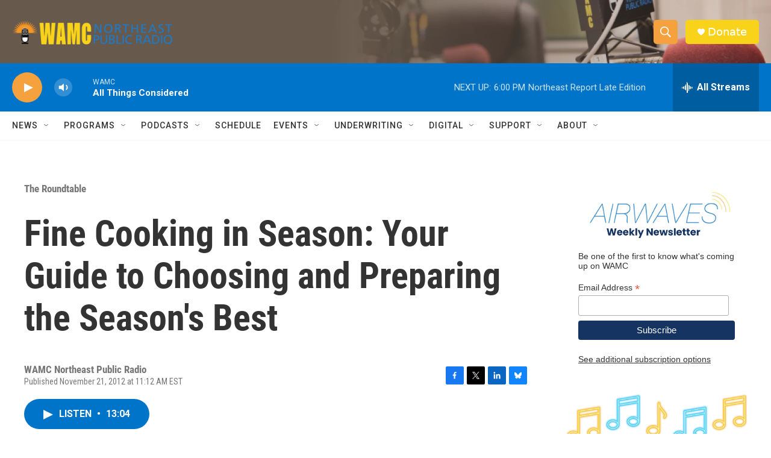

--- FILE ---
content_type: text/html;charset=UTF-8
request_url: https://www.wamc.org/the-roundtable/2012-11-21/fine-cooking-in-season-your-guide-to-choosing-and-preparing-the-seasons-best
body_size: 31833
content:
<!DOCTYPE html>
<html class="ArtP aside" lang="en">
    <head>
    <meta charset="UTF-8">

    

    <style data-cssvarsponyfill="true">
        :root { --siteBgColorInverse: #121212; --primaryTextColorInverse: #ffffff; --secondaryTextColorInverse: #cccccc; --tertiaryTextColorInverse: #cccccc; --headerBgColorInverse: #000000; --headerBorderColorInverse: #858585; --headerTextColorInverse: #ffffff; --secC1_Inverse: #a2a2a2; --secC4_Inverse: #282828; --headerNavBarBgColorInverse: #121212; --headerMenuBgColorInverse: #ffffff; --headerMenuTextColorInverse: #6b2b85; --headerMenuTextColorHoverInverse: #6b2b85; --liveBlogTextColorInverse: #ffffff; --applyButtonColorInverse: #4485D5; --applyButtonTextColorInverse: #4485D5; --siteBgColor: #ffffff; --primaryTextColor: #333333; --secondaryTextColor: #666666; --secC1: #767676; --secC4: #f5f5f5; --secC5: #ffffff; --siteBgColor: #ffffff; --siteInverseBgColor: #000000; --linkColor: #1a7fc3; --linkHoverColor: #125c8e; --headerBgColor: #ffffff; --headerBgColorInverse: #000000; --headerBorderColor: #e6e6e6; --headerBorderColorInverse: #858585; --tertiaryTextColor: #1c1c1c; --headerTextColor: #ffffff; --buttonTextColor: #ffffff; --headerNavBarBgColor: #ffffff; --headerNavBarTextColor: #333333; --headerMenuBgColor: #ffffff; --headerMenuTextColor: #333333; --headerMenuTextColorHover: #f5a13d; --liveBlogTextColor: #282829; --applyButtonColor: #194173; --applyButtonTextColor: #2c4273; --primaryColor1: #0074c8; --primaryColor2: #f5a13d; --breakingColor: #ff6f00; --secC2: #cccccc; --secC3: #e6e6e6; --secC5: #ffffff; --linkColor: #1a7fc3; --linkHoverColor: #125c8e; --donateBGColor: #f9d319; --headerIconColor: #ffffff; --hatButtonBgColor: #ffffff; --hatButtonBgHoverColor: #411c58; --hatButtonBorderColor: #411c58; --hatButtonBorderHoverColor: #ffffff; --hatButtoniconColor: #d62021; --hatButtonTextColor: #411c58; --hatButtonTextHoverColor: #ffffff; --footerTextColor: #ffffff; --footerTextBgColor: #ffffff; --footerPartnersBgColor: #000000; --listBorderColor: #030202; --gridBorderColor: #e6e6e6; --tagButtonBorderColor: #1a7fc3; --tagButtonTextColor: #1a7fc3; --breakingTextColor: #ffffff; --sectionTextColor: #ffffff; --contentWidth: 1240px; --primaryHeadlineFont: sans-serif; --secHlFont: sans-serif; --bodyFont: sans-serif; --colorWhite: #ffffff; --colorBlack: #000000;} .fonts-loaded { --primaryHeadlineFont: "Roboto Condensed"; --secHlFont: "Roboto Condensed"; --bodyFont: "Roboto"; --liveBlogBodyFont: "Roboto";}
    </style>

    

    <meta property="og:title" content="Fine Cooking in Season: Your Guide to Choosing and Preparing the Season&#x27;s Best">

    <meta property="og:url" content="https://www.wamc.org/the-roundtable/2012-11-21/fine-cooking-in-season-your-guide-to-choosing-and-preparing-the-seasons-best">

    <meta property="og:description" content="From Fine Cooking Magazine comes the cookbook, Fine Cooking in Season: Your Guide to Choosing and Preparing the Season&#x27;s Best . We learn about the book…">

    <meta property="og:site_name" content="WAMC">



    <meta property="og:type" content="article">

    <meta property="article:published_time" content="2012-11-21T16:12:00">

    <meta property="article:modified_time" content="2018-11-12T18:32:28">

    <meta property="article:section" content="The Roundtable">

    <meta property="article:tag" content="Food">

    <meta property="article:tag" content="cooking">

    <meta property="article:tag" content="local food">

    <meta property="article:tag" content="cookbook">

    <meta property="fb:app_id" content="650821457076053">


    
    <meta name="twitter:card" content="summary_large_image"/>
    
    
    
    
    <meta name="twitter:description" content="From Fine Cooking Magazine comes the cookbook, Fine Cooking in Season: Your Guide to Choosing and Preparing the Season&#x27;s Best . We learn about the book…"/>
    
    
    
    
    <meta name="twitter:site" content="@wamcradio"/>
    
    
    
    <meta name="twitter:title" content="Fine Cooking in Season: Your Guide to Choosing and Preparing the Season&#x27;s Best"/>
    


    <link data-cssvarsponyfill="true" class="Webpack-css" rel="stylesheet" href="https://npr.brightspotcdn.com/resource/00000177-1bc0-debb-a57f-dfcf4a950000/styleguide/All.min.0db89f2a608a6b13cec2d9fc84f71c45.gz.css">

    

    <style>.FooterNavigation-items-item {
    display: inline-block
}</style>
<style>[class*='-articleBody'] > ul,
[class*='-articleBody'] > ul ul {
    list-style-type: disc;
}</style>


    <meta name="viewport" content="width=device-width, initial-scale=1, viewport-fit=cover"><title>Fine Cooking in Season: Your Guide to Choosing and Preparing the Season&#x27;s Best | WAMC</title><meta name="description" content="From Fine Cooking Magazine comes the cookbook, Fine Cooking in Season: Your Guide to Choosing and Preparing the Season&#x27;s Best . We learn about the book…"><link rel="canonical" href="https://www.wamc.org/the-roundtable/2012-11-21/fine-cooking-in-season-your-guide-to-choosing-and-preparing-the-seasons-best"><meta name="brightspot.contentId" content="0000017a-4fb0-d3d8-a17e-6fb26f480001"><link rel="apple-touch-icon"sizes="180x180"href="/apple-touch-icon.png"><link rel="icon"type="image/png"href="/favicon-32x32.png"><link rel="icon"type="image/png"href="/favicon-16x16.png">
    
    
    <meta name="brightspot-dataLayer" content="{
  &quot;author&quot; : &quot;&quot;,
  &quot;bspStoryId&quot; : &quot;0000017a-4fb0-d3d8-a17e-6fb26f480001&quot;,
  &quot;category&quot; : &quot;The Roundtable&quot;,
  &quot;inlineAudio&quot; : 1,
  &quot;keywords&quot; : &quot;Food,cooking,local food,cookbook&quot;,
  &quot;nprCmsSite&quot; : true,
  &quot;nprStoryId&quot; : &quot;165916350&quot;,
  &quot;pageType&quot; : &quot;news-story&quot;,
  &quot;program&quot; : &quot;The Roundtable, The Roundtable&quot;,
  &quot;publishedDate&quot; : &quot;2012-11-21T11:12:00Z&quot;,
  &quot;siteName&quot; : &quot;WAMC&quot;,
  &quot;station&quot; : &quot;WAMC Northeast Public Radio&quot;,
  &quot;stationOrgId&quot; : &quot;1177&quot;,
  &quot;storyOrgId&quot; : &quot;0&quot;,
  &quot;storyTheme&quot; : &quot;news-story&quot;,
  &quot;storyTitle&quot; : &quot;Fine Cooking in Season: Your Guide to Choosing and Preparing the Season&#x27;s Best&quot;,
  &quot;timezone&quot; : &quot;America/New_York&quot;,
  &quot;wordCount&quot; : 0,
  &quot;series&quot; : &quot;&quot;
}">
    <script id="brightspot-dataLayer">
        (function () {
            var dataValue = document.head.querySelector('meta[name="brightspot-dataLayer"]').content;
            if (dataValue) {
                window.brightspotDataLayer = JSON.parse(dataValue);
            }
        })();
    </script>

    <link rel="amphtml" href="https://www.wamc.org/the-roundtable/2012-11-21/fine-cooking-in-season-your-guide-to-choosing-and-preparing-the-seasons-best?_amp=true">

    

    
    <script src="https://npr.brightspotcdn.com/resource/00000177-1bc0-debb-a57f-dfcf4a950000/styleguide/All.min.fd8f7fccc526453c829dde80fc7c2ef5.gz.js" async></script>
    

    <script type="application/ld+json">{"@context":"http://schema.org","@type":"NewsArticle","dateModified":"2018-11-12T13:32:28Z","datePublished":"2012-11-21T11:12:00Z","headline":"Fine Cooking in Season: Your Guide to Choosing and Preparing the Season's Best","mainEntityOfPage":{"@type":"NewsArticle","@id":"https://www.wamc.org/the-roundtable/2012-11-21/fine-cooking-in-season-your-guide-to-choosing-and-preparing-the-seasons-best"},"publisher":{"@type":"Organization","name":"WAMC","logo":{"@context":"http://schema.org","@type":"ImageObject","height":"60","url":"https://npr.brightspotcdn.com/dims4/default/0997c5e/2147483647/resize/x60/quality/90/?url=http%3A%2F%2Fnpr-brightspot.s3.amazonaws.com%2F7f%2F40%2F7edffa0d412a81d63305c15f0a20%2Fwamc.png","width":"333"}}}</script><script type="application/ld+json">{"@context":"http://schema.org","@type":"BreadcrumbList","itemListElement":[{"@context":"http://schema.org","@type":"ListItem","item":"https://www.wamc.org/the-roundtable","name":"The Roundtable","position":"1"}]}</script><meta name="gtm-dataLayer" content="{
  &quot;gtmAuthor&quot; : &quot;&quot;,
  &quot;gtmBspStoryId&quot; : &quot;0000017a-4fb0-d3d8-a17e-6fb26f480001&quot;,
  &quot;gtmCategory&quot; : &quot;The Roundtable&quot;,
  &quot;gtmInlineAudio&quot; : 1,
  &quot;gtmKeywords&quot; : &quot;Food,cooking,local food,cookbook&quot;,
  &quot;gtmNprCmsSite&quot; : true,
  &quot;gtmNprStoryId&quot; : &quot;165916350&quot;,
  &quot;gtmPageType&quot; : &quot;news-story&quot;,
  &quot;gtmProgram&quot; : &quot;The Roundtable, The Roundtable&quot;,
  &quot;gtmPublishedDate&quot; : &quot;2012-11-21T11:12:00Z&quot;,
  &quot;gtmSiteName&quot; : &quot;WAMC&quot;,
  &quot;gtmStation&quot; : &quot;WAMC Northeast Public Radio&quot;,
  &quot;gtmStationOrgId&quot; : &quot;1177&quot;,
  &quot;gtmStoryOrgId&quot; : &quot;0&quot;,
  &quot;gtmStoryTheme&quot; : &quot;news-story&quot;,
  &quot;gtmStoryTitle&quot; : &quot;Fine Cooking in Season: Your Guide to Choosing and Preparing the Season&#x27;s Best&quot;,
  &quot;gtmTimezone&quot; : &quot;America/New_York&quot;,
  &quot;gtmWordCount&quot; : 0,
  &quot;gtmSeries&quot; : &quot;&quot;
}"><script>

    (function () {
        var dataValue = document.head.querySelector('meta[name="gtm-dataLayer"]').content;
        if (dataValue) {
            window.dataLayer = window.dataLayer || [];
            dataValue = JSON.parse(dataValue);
            dataValue['event'] = 'gtmFirstView';
            window.dataLayer.push(dataValue);
        }
    })();

    (function(w,d,s,l,i){w[l]=w[l]||[];w[l].push({'gtm.start':
            new Date().getTime(),event:'gtm.js'});var f=d.getElementsByTagName(s)[0],
        j=d.createElement(s),dl=l!='dataLayer'?'&l='+l:'';j.async=true;j.src=
        'https://www.googletagmanager.com/gtm.js?id='+i+dl;f.parentNode.insertBefore(j,f);
})(window,document,'script','dataLayer','GTM-N39QFDR');</script><script type="application/ld+json">{"@context":"http://schema.org","@type":"ListenAction","name":"Fine Cooking in Season: Your Guide to Choosing and Preparing the Season's Best"}</script><script>

  window.fbAsyncInit = function() {
      FB.init({
          
              appId : '650821457076053',
          
          xfbml : true,
          version : 'v2.9'
      });
  };

  (function(d, s, id){
     var js, fjs = d.getElementsByTagName(s)[0];
     if (d.getElementById(id)) {return;}
     js = d.createElement(s); js.id = id;
     js.src = "//connect.facebook.net/en_US/sdk.js";
     fjs.parentNode.insertBefore(js, fjs);
   }(document, 'script', 'facebook-jssdk'));
</script>
<script async="async" src="https://securepubads.g.doubleclick.net/tag/js/gpt.js"></script>
<script type="text/javascript">
    // Google tag setup
    var googletag = googletag || {};
    googletag.cmd = googletag.cmd || [];

    googletag.cmd.push(function () {
        // @see https://developers.google.com/publisher-tag/reference#googletag.PubAdsService_enableLazyLoad
        googletag.pubads().enableLazyLoad({
            fetchMarginPercent: 100, // fetch and render ads within this % of viewport
            renderMarginPercent: 100,
            mobileScaling: 1  // Same on mobile.
        });

        googletag.pubads().enableSingleRequest()
        googletag.pubads().enableAsyncRendering()
        googletag.pubads().collapseEmptyDivs()
        googletag.pubads().disableInitialLoad()
        googletag.enableServices()
    })
</script>
<script>window.addEventListener('DOMContentLoaded', (event) => {
    window.nulldurationobserver = new MutationObserver(function (mutations) {
        document.querySelectorAll('.StreamPill-duration').forEach(pill => { 
      if (pill.innerText == "LISTENNULL") {
         pill.innerText = "LISTEN"
      } 
    });
      });

      window.nulldurationobserver.observe(document.body, {
        childList: true,
        subtree: true
      });
});
</script>


    <script>
        var head = document.getElementsByTagName('head')
        head = head[0]
        var link = document.createElement('link');
        link.setAttribute('href', 'https://fonts.googleapis.com/css?family=Roboto Condensed|Roboto|Roboto:400,500,700&display=swap');
        var relList = link.relList;

        if (relList && relList.supports('preload')) {
            link.setAttribute('as', 'style');
            link.setAttribute('rel', 'preload');
            link.setAttribute('onload', 'this.rel="stylesheet"');
            link.setAttribute('crossorigin', 'anonymous');
        } else {
            link.setAttribute('rel', 'stylesheet');
        }

        head.appendChild(link);
    </script>
</head>


    <body class="Page-body" data-content-width="1240px">
    <noscript>
    <iframe src="https://www.googletagmanager.com/ns.html?id=GTM-N39QFDR" height="0" width="0" style="display:none;visibility:hidden"></iframe>
</noscript>
        

    <!-- Putting icons here, so we don't have to include in a bunch of -body hbs's -->
<svg xmlns="http://www.w3.org/2000/svg" style="display:none" id="iconsMap1" class="iconsMap">
    <symbol id="play-icon" viewBox="0 0 115 115">
        <polygon points="0,0 115,57.5 0,115" fill="currentColor" />
    </symbol>
    <symbol id="grid" viewBox="0 0 32 32">
            <g>
                <path d="M6.4,5.7 C6.4,6.166669 6.166669,6.4 5.7,6.4 L0.7,6.4 C0.233331,6.4 0,6.166669 0,5.7 L0,0.7 C0,0.233331 0.233331,0 0.7,0 L5.7,0 C6.166669,0 6.4,0.233331 6.4,0.7 L6.4,5.7 Z M19.2,5.7 C19.2,6.166669 18.966669,6.4 18.5,6.4 L13.5,6.4 C13.033331,6.4 12.8,6.166669 12.8,5.7 L12.8,0.7 C12.8,0.233331 13.033331,0 13.5,0 L18.5,0 C18.966669,0 19.2,0.233331 19.2,0.7 L19.2,5.7 Z M32,5.7 C32,6.166669 31.766669,6.4 31.3,6.4 L26.3,6.4 C25.833331,6.4 25.6,6.166669 25.6,5.7 L25.6,0.7 C25.6,0.233331 25.833331,0 26.3,0 L31.3,0 C31.766669,0 32,0.233331 32,0.7 L32,5.7 Z M6.4,18.5 C6.4,18.966669 6.166669,19.2 5.7,19.2 L0.7,19.2 C0.233331,19.2 0,18.966669 0,18.5 L0,13.5 C0,13.033331 0.233331,12.8 0.7,12.8 L5.7,12.8 C6.166669,12.8 6.4,13.033331 6.4,13.5 L6.4,18.5 Z M19.2,18.5 C19.2,18.966669 18.966669,19.2 18.5,19.2 L13.5,19.2 C13.033331,19.2 12.8,18.966669 12.8,18.5 L12.8,13.5 C12.8,13.033331 13.033331,12.8 13.5,12.8 L18.5,12.8 C18.966669,12.8 19.2,13.033331 19.2,13.5 L19.2,18.5 Z M32,18.5 C32,18.966669 31.766669,19.2 31.3,19.2 L26.3,19.2 C25.833331,19.2 25.6,18.966669 25.6,18.5 L25.6,13.5 C25.6,13.033331 25.833331,12.8 26.3,12.8 L31.3,12.8 C31.766669,12.8 32,13.033331 32,13.5 L32,18.5 Z M6.4,31.3 C6.4,31.766669 6.166669,32 5.7,32 L0.7,32 C0.233331,32 0,31.766669 0,31.3 L0,26.3 C0,25.833331 0.233331,25.6 0.7,25.6 L5.7,25.6 C6.166669,25.6 6.4,25.833331 6.4,26.3 L6.4,31.3 Z M19.2,31.3 C19.2,31.766669 18.966669,32 18.5,32 L13.5,32 C13.033331,32 12.8,31.766669 12.8,31.3 L12.8,26.3 C12.8,25.833331 13.033331,25.6 13.5,25.6 L18.5,25.6 C18.966669,25.6 19.2,25.833331 19.2,26.3 L19.2,31.3 Z M32,31.3 C32,31.766669 31.766669,32 31.3,32 L26.3,32 C25.833331,32 25.6,31.766669 25.6,31.3 L25.6,26.3 C25.6,25.833331 25.833331,25.6 26.3,25.6 L31.3,25.6 C31.766669,25.6 32,25.833331 32,26.3 L32,31.3 Z" id=""></path>
            </g>
    </symbol>
    <symbol id="radio-stream" width="18" height="19" viewBox="0 0 18 19">
        <g fill="currentColor" fill-rule="nonzero">
            <path d="M.5 8c-.276 0-.5.253-.5.565v1.87c0 .312.224.565.5.565s.5-.253.5-.565v-1.87C1 8.253.776 8 .5 8zM2.5 8c-.276 0-.5.253-.5.565v1.87c0 .312.224.565.5.565s.5-.253.5-.565v-1.87C3 8.253 2.776 8 2.5 8zM3.5 7c-.276 0-.5.276-.5.617v3.766c0 .34.224.617.5.617s.5-.276.5-.617V7.617C4 7.277 3.776 7 3.5 7zM5.5 6c-.276 0-.5.275-.5.613v5.774c0 .338.224.613.5.613s.5-.275.5-.613V6.613C6 6.275 5.776 6 5.5 6zM6.5 4c-.276 0-.5.26-.5.58v8.84c0 .32.224.58.5.58s.5-.26.5-.58V4.58C7 4.26 6.776 4 6.5 4zM8.5 0c-.276 0-.5.273-.5.61v17.78c0 .337.224.61.5.61s.5-.273.5-.61V.61C9 .273 8.776 0 8.5 0zM9.5 2c-.276 0-.5.274-.5.612v14.776c0 .338.224.612.5.612s.5-.274.5-.612V2.612C10 2.274 9.776 2 9.5 2zM11.5 5c-.276 0-.5.276-.5.616v8.768c0 .34.224.616.5.616s.5-.276.5-.616V5.616c0-.34-.224-.616-.5-.616zM12.5 6c-.276 0-.5.262-.5.584v4.832c0 .322.224.584.5.584s.5-.262.5-.584V6.584c0-.322-.224-.584-.5-.584zM14.5 7c-.276 0-.5.29-.5.647v3.706c0 .357.224.647.5.647s.5-.29.5-.647V7.647C15 7.29 14.776 7 14.5 7zM15.5 8c-.276 0-.5.253-.5.565v1.87c0 .312.224.565.5.565s.5-.253.5-.565v-1.87c0-.312-.224-.565-.5-.565zM17.5 8c-.276 0-.5.253-.5.565v1.87c0 .312.224.565.5.565s.5-.253.5-.565v-1.87c0-.312-.224-.565-.5-.565z"/>
        </g>
    </symbol>
    <symbol id="icon-magnify" viewBox="0 0 31 31">
        <g>
            <path fill-rule="evenodd" d="M22.604 18.89l-.323.566 8.719 8.8L28.255 31l-8.719-8.8-.565.404c-2.152 1.346-4.386 2.018-6.7 2.018-3.39 0-6.284-1.21-8.679-3.632C1.197 18.568 0 15.66 0 12.27c0-3.39 1.197-6.283 3.592-8.678C5.987 1.197 8.88 0 12.271 0c3.39 0 6.283 1.197 8.678 3.592 2.395 2.395 3.593 5.288 3.593 8.679 0 2.368-.646 4.574-1.938 6.62zM19.162 5.77C17.322 3.925 15.089 3 12.46 3c-2.628 0-4.862.924-6.702 2.77C3.92 7.619 3 9.862 3 12.5c0 2.639.92 4.882 2.76 6.73C7.598 21.075 9.832 22 12.46 22c2.629 0 4.862-.924 6.702-2.77C21.054 17.33 22 15.085 22 12.5c0-2.586-.946-4.83-2.838-6.73z"/>
        </g>
    </symbol>
    <symbol id="burger-menu" viewBox="0 0 14 10">
        <g>
            <path fill-rule="evenodd" d="M0 5.5v-1h14v1H0zM0 1V0h14v1H0zm0 9V9h14v1H0z"></path>
        </g>
    </symbol>
    <symbol id="close-x" viewBox="0 0 14 14">
        <g>
            <path fill-rule="nonzero" d="M6.336 7L0 .664.664 0 7 6.336 13.336 0 14 .664 7.664 7 14 13.336l-.664.664L7 7.664.664 14 0 13.336 6.336 7z"></path>
        </g>
    </symbol>
    <symbol id="share-more-arrow" viewBox="0 0 512 512" style="enable-background:new 0 0 512 512;">
        <g>
            <g>
                <path d="M512,241.7L273.643,3.343v156.152c-71.41,3.744-138.015,33.337-188.958,84.28C30.075,298.384,0,370.991,0,448.222v60.436
                    l29.069-52.985c45.354-82.671,132.173-134.027,226.573-134.027c5.986,0,12.004,0.212,18.001,0.632v157.779L512,241.7z
                    M255.642,290.666c-84.543,0-163.661,36.792-217.939,98.885c26.634-114.177,129.256-199.483,251.429-199.483h15.489V78.131
                    l163.568,163.568L304.621,405.267V294.531l-13.585-1.683C279.347,291.401,267.439,290.666,255.642,290.666z"></path>
            </g>
        </g>
    </symbol>
    <symbol id="chevron" viewBox="0 0 100 100">
        <g>
            <path d="M22.4566257,37.2056786 L-21.4456527,71.9511488 C-22.9248661,72.9681457 -24.9073712,72.5311671 -25.8758148,70.9765924 L-26.9788683,69.2027424 C-27.9450684,67.6481676 -27.5292733,65.5646602 -26.0500598,64.5484493 L20.154796,28.2208967 C21.5532435,27.2597011 23.3600078,27.2597011 24.759951,28.2208967 L71.0500598,64.4659264 C72.5292733,65.4829232 72.9450684,67.5672166 71.9788683,69.1217913 L70.8750669,70.8956413 C69.9073712,72.4502161 67.9241183,72.8848368 66.4449048,71.8694118 L22.4566257,37.2056786 Z" id="Transparent-Chevron" transform="translate(22.500000, 50.000000) rotate(90.000000) translate(-22.500000, -50.000000) "></path>
        </g>
    </symbol>
</svg>

<svg xmlns="http://www.w3.org/2000/svg" style="display:none" id="iconsMap2" class="iconsMap">
    <symbol id="mono-icon-facebook" viewBox="0 0 10 19">
        <path fill-rule="evenodd" d="M2.707 18.25V10.2H0V7h2.707V4.469c0-1.336.375-2.373 1.125-3.112C4.582.62 5.578.25 6.82.25c1.008 0 1.828.047 2.461.14v2.848H7.594c-.633 0-1.067.14-1.301.422-.188.235-.281.61-.281 1.125V7H9l-.422 3.2H6.012v8.05H2.707z"></path>
    </symbol>
    <symbol id="mono-icon-instagram" viewBox="0 0 17 17">
        <g>
            <path fill-rule="evenodd" d="M8.281 4.207c.727 0 1.4.182 2.022.545a4.055 4.055 0 0 1 1.476 1.477c.364.62.545 1.294.545 2.021 0 .727-.181 1.4-.545 2.021a4.055 4.055 0 0 1-1.476 1.477 3.934 3.934 0 0 1-2.022.545c-.726 0-1.4-.182-2.021-.545a4.055 4.055 0 0 1-1.477-1.477 3.934 3.934 0 0 1-.545-2.021c0-.727.182-1.4.545-2.021A4.055 4.055 0 0 1 6.26 4.752a3.934 3.934 0 0 1 2.021-.545zm0 6.68a2.54 2.54 0 0 0 1.864-.774 2.54 2.54 0 0 0 .773-1.863 2.54 2.54 0 0 0-.773-1.863 2.54 2.54 0 0 0-1.864-.774 2.54 2.54 0 0 0-1.863.774 2.54 2.54 0 0 0-.773 1.863c0 .727.257 1.348.773 1.863a2.54 2.54 0 0 0 1.863.774zM13.45 4.03c-.023.258-.123.48-.299.668a.856.856 0 0 1-.65.281.913.913 0 0 1-.668-.28.913.913 0 0 1-.281-.669c0-.258.094-.48.281-.668a.913.913 0 0 1 .668-.28c.258 0 .48.093.668.28.187.188.281.41.281.668zm2.672.95c.023.656.035 1.746.035 3.269 0 1.523-.017 2.62-.053 3.287-.035.668-.134 1.248-.298 1.74a4.098 4.098 0 0 1-.967 1.53 4.098 4.098 0 0 1-1.53.966c-.492.164-1.072.264-1.74.3-.668.034-1.763.052-3.287.052-1.523 0-2.619-.018-3.287-.053-.668-.035-1.248-.146-1.74-.334a3.747 3.747 0 0 1-1.53-.931 4.098 4.098 0 0 1-.966-1.53c-.164-.492-.264-1.072-.299-1.74C.424 10.87.406 9.773.406 8.25S.424 5.63.46 4.963c.035-.668.135-1.248.299-1.74.21-.586.533-1.096.967-1.53A4.098 4.098 0 0 1 3.254.727c.492-.164 1.072-.264 1.74-.3C5.662.394 6.758.376 8.281.376c1.524 0 2.62.018 3.287.053.668.035 1.248.135 1.74.299a4.098 4.098 0 0 1 2.496 2.496c.165.492.27 1.078.317 1.757zm-1.687 7.91c.14-.399.234-1.032.28-1.899.024-.515.036-1.242.036-2.18V7.689c0-.961-.012-1.688-.035-2.18-.047-.89-.14-1.524-.281-1.899a2.537 2.537 0 0 0-1.512-1.511c-.375-.14-1.008-.235-1.899-.282a51.292 51.292 0 0 0-2.18-.035H7.72c-.938 0-1.664.012-2.18.035-.867.047-1.5.141-1.898.282a2.537 2.537 0 0 0-1.512 1.511c-.14.375-.234 1.008-.281 1.899a51.292 51.292 0 0 0-.036 2.18v1.125c0 .937.012 1.664.036 2.18.047.866.14 1.5.28 1.898.306.726.81 1.23 1.513 1.511.398.141 1.03.235 1.898.282.516.023 1.242.035 2.18.035h1.125c.96 0 1.687-.012 2.18-.035.89-.047 1.523-.141 1.898-.282.726-.304 1.23-.808 1.512-1.511z"></path>
        </g>
    </symbol>
    <symbol id="mono-icon-email" viewBox="0 0 512 512">
        <g>
            <path d="M67,148.7c11,5.8,163.8,89.1,169.5,92.1c5.7,3,11.5,4.4,20.5,4.4c9,0,14.8-1.4,20.5-4.4c5.7-3,158.5-86.3,169.5-92.1
                c4.1-2.1,11-5.9,12.5-10.2c2.6-7.6-0.2-10.5-11.3-10.5H257H65.8c-11.1,0-13.9,3-11.3,10.5C56,142.9,62.9,146.6,67,148.7z"></path>
            <path d="M455.7,153.2c-8.2,4.2-81.8,56.6-130.5,88.1l82.2,92.5c2,2,2.9,4.4,1.8,5.6c-1.2,1.1-3.8,0.5-5.9-1.4l-98.6-83.2
                c-14.9,9.6-25.4,16.2-27.2,17.2c-7.7,3.9-13.1,4.4-20.5,4.4c-7.4,0-12.8-0.5-20.5-4.4c-1.9-1-12.3-7.6-27.2-17.2l-98.6,83.2
                c-2,2-4.7,2.6-5.9,1.4c-1.2-1.1-0.3-3.6,1.7-5.6l82.1-92.5c-48.7-31.5-123.1-83.9-131.3-88.1c-8.8-4.5-9.3,0.8-9.3,4.9
                c0,4.1,0,205,0,205c0,9.3,13.7,20.9,23.5,20.9H257h185.5c9.8,0,21.5-11.7,21.5-20.9c0,0,0-201,0-205
                C464,153.9,464.6,148.7,455.7,153.2z"></path>
        </g>
    </symbol>
    <symbol id="default-image" width="24" height="24" viewBox="0 0 24 24" fill="none" stroke="currentColor" stroke-width="2" stroke-linecap="round" stroke-linejoin="round" class="feather feather-image">
        <rect x="3" y="3" width="18" height="18" rx="2" ry="2"></rect>
        <circle cx="8.5" cy="8.5" r="1.5"></circle>
        <polyline points="21 15 16 10 5 21"></polyline>
    </symbol>
    <symbol id="icon-email" width="18px" viewBox="0 0 20 14">
        <g id="Symbols" stroke="none" stroke-width="1" fill="none" fill-rule="evenodd" stroke-linecap="round" stroke-linejoin="round">
            <g id="social-button-bar" transform="translate(-125.000000, -8.000000)" stroke="#000000">
                <g id="Group-2" transform="translate(120.000000, 0.000000)">
                    <g id="envelope" transform="translate(6.000000, 9.000000)">
                        <path d="M17.5909091,10.6363636 C17.5909091,11.3138182 17.0410909,11.8636364 16.3636364,11.8636364 L1.63636364,11.8636364 C0.958909091,11.8636364 0.409090909,11.3138182 0.409090909,10.6363636 L0.409090909,1.63636364 C0.409090909,0.958090909 0.958909091,0.409090909 1.63636364,0.409090909 L16.3636364,0.409090909 C17.0410909,0.409090909 17.5909091,0.958090909 17.5909091,1.63636364 L17.5909091,10.6363636 L17.5909091,10.6363636 Z" id="Stroke-406"></path>
                        <polyline id="Stroke-407" points="17.1818182 0.818181818 9 7.36363636 0.818181818 0.818181818"></polyline>
                    </g>
                </g>
            </g>
        </g>
    </symbol>
    <symbol id="mono-icon-print" viewBox="0 0 12 12">
        <g fill-rule="evenodd">
            <path fill-rule="nonzero" d="M9 10V7H3v3H1a1 1 0 0 1-1-1V4a1 1 0 0 1 1-1h10a1 1 0 0 1 1 1v3.132A2.868 2.868 0 0 1 9.132 10H9zm.5-4.5a1 1 0 1 0 0-2 1 1 0 0 0 0 2zM3 0h6v2H3z"></path>
            <path d="M4 8h4v4H4z"></path>
        </g>
    </symbol>
    <symbol id="mono-icon-copylink" viewBox="0 0 12 12">
        <g fill-rule="evenodd">
            <path d="M10.199 2.378c.222.205.4.548.465.897.062.332.016.614-.132.774L8.627 6.106c-.187.203-.512.232-.75-.014a.498.498 0 0 0-.706.028.499.499 0 0 0 .026.706 1.509 1.509 0 0 0 2.165-.04l1.903-2.06c.37-.398.506-.98.382-1.636-.105-.557-.392-1.097-.77-1.445L9.968.8C9.591.452 9.03.208 8.467.145 7.803.072 7.233.252 6.864.653L4.958 2.709a1.509 1.509 0 0 0 .126 2.161.5.5 0 1 0 .68-.734c-.264-.218-.26-.545-.071-.747L7.597 1.33c.147-.16.425-.228.76-.19.353.038.71.188.931.394l.91.843.001.001zM1.8 9.623c-.222-.205-.4-.549-.465-.897-.062-.332-.016-.614.132-.774l1.905-2.057c.187-.203.512-.232.75.014a.498.498 0 0 0 .706-.028.499.499 0 0 0-.026-.706 1.508 1.508 0 0 0-2.165.04L.734 7.275c-.37.399-.506.98-.382 1.637.105.557.392 1.097.77 1.445l.91.843c.376.35.937.594 1.5.656.664.073 1.234-.106 1.603-.507L7.04 9.291a1.508 1.508 0 0 0-.126-2.16.5.5 0 0 0-.68.734c.264.218.26.545.071.747l-1.904 2.057c-.147.16-.425.228-.76.191-.353-.038-.71-.188-.931-.394l-.91-.843z"></path>
            <path d="M8.208 3.614a.5.5 0 0 0-.707.028L3.764 7.677a.5.5 0 0 0 .734.68L8.235 4.32a.5.5 0 0 0-.027-.707"></path>
        </g>
    </symbol>
    <symbol id="mono-icon-linkedin" viewBox="0 0 16 17">
        <g fill-rule="evenodd">
            <path d="M3.734 16.125H.464V5.613h3.27zM2.117 4.172c-.515 0-.96-.188-1.336-.563A1.825 1.825 0 0 1 .22 2.273c0-.515.187-.96.562-1.335.375-.375.82-.563 1.336-.563.516 0 .961.188 1.336.563.375.375.563.82.563 1.335 0 .516-.188.961-.563 1.336-.375.375-.82.563-1.336.563zM15.969 16.125h-3.27v-5.133c0-.844-.07-1.453-.21-1.828-.259-.633-.762-.95-1.512-.95s-1.278.282-1.582.845c-.235.421-.352 1.043-.352 1.863v5.203H5.809V5.613h3.128v1.442h.036c.234-.469.609-.856 1.125-1.16.562-.375 1.218-.563 1.968-.563 1.524 0 2.59.48 3.2 1.441.468.774.703 1.97.703 3.586v5.766z"></path>
        </g>
    </symbol>
    <symbol id="mono-icon-pinterest" viewBox="0 0 512 512">
        <g>
            <path d="M256,32C132.3,32,32,132.3,32,256c0,91.7,55.2,170.5,134.1,205.2c-0.6-15.6-0.1-34.4,3.9-51.4
                c4.3-18.2,28.8-122.1,28.8-122.1s-7.2-14.3-7.2-35.4c0-33.2,19.2-58,43.2-58c20.4,0,30.2,15.3,30.2,33.6
                c0,20.5-13.1,51.1-19.8,79.5c-5.6,23.8,11.9,43.1,35.4,43.1c42.4,0,71-54.5,71-119.1c0-49.1-33.1-85.8-93.2-85.8
                c-67.9,0-110.3,50.7-110.3,107.3c0,19.5,5.8,33.3,14.8,43.9c4.1,4.9,4.7,6.9,3.2,12.5c-1.1,4.1-3.5,14-4.6,18
                c-1.5,5.7-6.1,7.7-11.2,5.6c-31.3-12.8-45.9-47-45.9-85.6c0-63.6,53.7-139.9,160.1-139.9c85.5,0,141.8,61.9,141.8,128.3
                c0,87.9-48.9,153.5-120.9,153.5c-24.2,0-46.9-13.1-54.7-27.9c0,0-13,51.6-15.8,61.6c-4.7,17.3-14,34.5-22.5,48
                c20.1,5.9,41.4,9.2,63.5,9.2c123.7,0,224-100.3,224-224C480,132.3,379.7,32,256,32z"></path>
        </g>
    </symbol>
    <symbol id="mono-icon-tumblr" viewBox="0 0 512 512">
        <g>
            <path d="M321.2,396.3c-11.8,0-22.4-2.8-31.5-8.3c-6.9-4.1-11.5-9.6-14-16.4c-2.6-6.9-3.6-22.3-3.6-46.4V224h96v-64h-96V48h-61.9
                c-2.7,21.5-7.5,44.7-14.5,58.6c-7,13.9-14,25.8-25.6,35.7c-11.6,9.9-25.6,17.9-41.9,23.3V224h48v140.4c0,19,2,33.5,5.9,43.5
                c4,10,11.1,19.5,21.4,28.4c10.3,8.9,22.8,15.7,37.3,20.5c14.6,4.8,31.4,7.2,50.4,7.2c16.7,0,30.3-1.7,44.7-5.1
                c14.4-3.4,30.5-9.3,48.2-17.6v-65.6C363.2,389.4,342.3,396.3,321.2,396.3z"></path>
        </g>
    </symbol>
    <symbol id="mono-icon-twitter" viewBox="0 0 1200 1227">
        <g>
            <path d="M714.163 519.284L1160.89 0H1055.03L667.137 450.887L357.328 0H0L468.492 681.821L0 1226.37H105.866L515.491
            750.218L842.672 1226.37H1200L714.137 519.284H714.163ZM569.165 687.828L521.697 619.934L144.011 79.6944H306.615L611.412
            515.685L658.88 583.579L1055.08 1150.3H892.476L569.165 687.854V687.828Z" fill="white"></path>
        </g>
    </symbol>
    <symbol id="mono-icon-youtube" viewBox="0 0 512 512">
        <g>
            <path fill-rule="evenodd" d="M508.6,148.8c0-45-33.1-81.2-74-81.2C379.2,65,322.7,64,265,64c-3,0-6,0-9,0s-6,0-9,0c-57.6,0-114.2,1-169.6,3.6
                c-40.8,0-73.9,36.4-73.9,81.4C1,184.6-0.1,220.2,0,255.8C-0.1,291.4,1,327,3.4,362.7c0,45,33.1,81.5,73.9,81.5
                c58.2,2.7,117.9,3.9,178.6,3.8c60.8,0.2,120.3-1,178.6-3.8c40.9,0,74-36.5,74-81.5c2.4-35.7,3.5-71.3,3.4-107
                C512.1,220.1,511,184.5,508.6,148.8z M207,353.9V157.4l145,98.2L207,353.9z"></path>
        </g>
    </symbol>
    <symbol id="mono-icon-flipboard" viewBox="0 0 500 500">
        <g>
            <path d="M0,0V500H500V0ZM400,200H300V300H200V400H100V100H400Z"></path>
        </g>
    </symbol>
    <symbol id="mono-icon-bluesky" viewBox="0 0 568 501">
        <g>
            <path d="M123.121 33.6637C188.241 82.5526 258.281 181.681 284 234.873C309.719 181.681 379.759 82.5526 444.879
            33.6637C491.866 -1.61183 568 -28.9064 568 57.9464C568 75.2916 558.055 203.659 552.222 224.501C531.947 296.954
            458.067 315.434 392.347 304.249C507.222 323.8 536.444 388.56 473.333 453.32C353.473 576.312 301.061 422.461
            287.631 383.039C285.169 375.812 284.017 372.431 284 375.306C283.983 372.431 282.831 375.812 280.369 383.039C266.939
            422.461 214.527 576.312 94.6667 453.32C31.5556 388.56 60.7778 323.8 175.653 304.249C109.933 315.434 36.0535
            296.954 15.7778 224.501C9.94525 203.659 0 75.2916 0 57.9464C0 -28.9064 76.1345 -1.61183 123.121 33.6637Z"
            fill="white">
            </path>
        </g>
    </symbol>
    <symbol id="mono-icon-threads" viewBox="0 0 192 192">
        <g>
            <path d="M141.537 88.9883C140.71 88.5919 139.87 88.2104 139.019 87.8451C137.537 60.5382 122.616 44.905 97.5619 44.745C97.4484 44.7443 97.3355 44.7443 97.222 44.7443C82.2364 44.7443 69.7731 51.1409 62.102 62.7807L75.881 72.2328C81.6116 63.5383 90.6052 61.6848 97.2286 61.6848C97.3051 61.6848 97.3819 61.6848 97.4576 61.6855C105.707 61.7381 111.932 64.1366 115.961 68.814C118.893 72.2193 120.854 76.925 121.825 82.8638C114.511 81.6207 106.601 81.2385 98.145 81.7233C74.3247 83.0954 59.0111 96.9879 60.0396 116.292C60.5615 126.084 65.4397 134.508 73.775 140.011C80.8224 144.663 89.899 146.938 99.3323 146.423C111.79 145.74 121.563 140.987 128.381 132.296C133.559 125.696 136.834 117.143 138.28 106.366C144.217 109.949 148.617 114.664 151.047 120.332C155.179 129.967 155.42 145.8 142.501 158.708C131.182 170.016 117.576 174.908 97.0135 175.059C74.2042 174.89 56.9538 167.575 45.7381 153.317C35.2355 139.966 29.8077 120.682 29.6052 96C29.8077 71.3178 35.2355 52.0336 45.7381 38.6827C56.9538 24.4249 74.2039 17.11 97.0132 16.9405C119.988 17.1113 137.539 24.4614 149.184 38.788C154.894 45.8136 159.199 54.6488 162.037 64.9503L178.184 60.6422C174.744 47.9622 169.331 37.0357 161.965 27.974C147.036 9.60668 125.202 0.195148 97.0695 0H96.9569C68.8816 0.19447 47.2921 9.6418 32.7883 28.0793C19.8819 44.4864 13.2244 67.3157 13.0007 95.9325L13 96L13.0007 96.0675C13.2244 124.684 19.8819 147.514 32.7883 163.921C47.2921 182.358 68.8816 191.806 96.9569 192H97.0695C122.03 191.827 139.624 185.292 154.118 170.811C173.081 151.866 172.51 128.119 166.26 113.541C161.776 103.087 153.227 94.5962 141.537 88.9883ZM98.4405 129.507C88.0005 130.095 77.1544 125.409 76.6196 115.372C76.2232 107.93 81.9158 99.626 99.0812 98.6368C101.047 98.5234 102.976 98.468 104.871 98.468C111.106 98.468 116.939 99.0737 122.242 100.233C120.264 124.935 108.662 128.946 98.4405 129.507Z" fill="white"></path>
        </g>
    </symbol>
 </svg>

<svg xmlns="http://www.w3.org/2000/svg" style="display:none" id="iconsMap3" class="iconsMap">
    <symbol id="volume-mute" x="0px" y="0px" viewBox="0 0 24 24" style="enable-background:new 0 0 24 24;">
        <polygon fill="currentColor" points="11,5 6,9 2,9 2,15 6,15 11,19 "/>
        <line style="fill:none;stroke:currentColor;stroke-width:2;stroke-linecap:round;stroke-linejoin:round;" x1="23" y1="9" x2="17" y2="15"/>
        <line style="fill:none;stroke:currentColor;stroke-width:2;stroke-linecap:round;stroke-linejoin:round;" x1="17" y1="9" x2="23" y2="15"/>
    </symbol>
    <symbol id="volume-low" x="0px" y="0px" viewBox="0 0 24 24" style="enable-background:new 0 0 24 24;" xml:space="preserve">
        <polygon fill="currentColor" points="11,5 6,9 2,9 2,15 6,15 11,19 "/>
    </symbol>
    <symbol id="volume-mid" x="0px" y="0px" viewBox="0 0 24 24" style="enable-background:new 0 0 24 24;">
        <polygon fill="currentColor" points="11,5 6,9 2,9 2,15 6,15 11,19 "/>
        <path style="fill:none;stroke:currentColor;stroke-width:2;stroke-linecap:round;stroke-linejoin:round;" d="M15.5,8.5c2,2,2,5.1,0,7.1"/>
    </symbol>
    <symbol id="volume-high" x="0px" y="0px" viewBox="0 0 24 24" style="enable-background:new 0 0 24 24;">
        <polygon fill="currentColor" points="11,5 6,9 2,9 2,15 6,15 11,19 "/>
        <path style="fill:none;stroke:currentColor;stroke-width:2;stroke-linecap:round;stroke-linejoin:round;" d="M19.1,4.9c3.9,3.9,3.9,10.2,0,14.1 M15.5,8.5c2,2,2,5.1,0,7.1"/>
    </symbol>
    <symbol id="pause-icon" viewBox="0 0 12 16">
        <rect x="0" y="0" width="4" height="16" fill="currentColor"></rect>
        <rect x="8" y="0" width="4" height="16" fill="currentColor"></rect>
    </symbol>
    <symbol id="heart" viewBox="0 0 24 24">
        <g>
            <path d="M12 4.435c-1.989-5.399-12-4.597-12 3.568 0 4.068 3.06 9.481 12 14.997 8.94-5.516 12-10.929 12-14.997 0-8.118-10-8.999-12-3.568z"/>
        </g>
    </symbol>
    <symbol id="icon-location" width="24" height="24" viewBox="0 0 24 24" fill="currentColor" stroke="currentColor" stroke-width="2" stroke-linecap="round" stroke-linejoin="round" class="feather feather-map-pin">
        <path d="M21 10c0 7-9 13-9 13s-9-6-9-13a9 9 0 0 1 18 0z" fill="currentColor" fill-opacity="1"></path>
        <circle cx="12" cy="10" r="5" fill="#ffffff"></circle>
    </symbol>
    <symbol id="icon-ticket" width="23px" height="15px" viewBox="0 0 23 15">
        <g stroke="none" stroke-width="1" fill="none" fill-rule="evenodd">
            <g transform="translate(-625.000000, -1024.000000)">
                <g transform="translate(625.000000, 1024.000000)">
                    <path d="M0,12.057377 L0,3.94262296 C0.322189879,4.12588308 0.696256938,4.23076923 1.0952381,4.23076923 C2.30500469,4.23076923 3.28571429,3.26645946 3.28571429,2.07692308 C3.28571429,1.68461385 3.17904435,1.31680209 2.99266757,1 L20.0073324,1 C19.8209556,1.31680209 19.7142857,1.68461385 19.7142857,2.07692308 C19.7142857,3.26645946 20.6949953,4.23076923 21.9047619,4.23076923 C22.3037431,4.23076923 22.6778101,4.12588308 23,3.94262296 L23,12.057377 C22.6778101,11.8741169 22.3037431,11.7692308 21.9047619,11.7692308 C20.6949953,11.7692308 19.7142857,12.7335405 19.7142857,13.9230769 C19.7142857,14.3153862 19.8209556,14.6831979 20.0073324,15 L2.99266757,15 C3.17904435,14.6831979 3.28571429,14.3153862 3.28571429,13.9230769 C3.28571429,12.7335405 2.30500469,11.7692308 1.0952381,11.7692308 C0.696256938,11.7692308 0.322189879,11.8741169 -2.13162821e-14,12.057377 Z" fill="currentColor"></path>
                    <path d="M14.5,0.533333333 L14.5,15.4666667" stroke="#FFFFFF" stroke-linecap="square" stroke-dasharray="2"></path>
                </g>
            </g>
        </g>
    </symbol>
    <symbol id="icon-refresh" width="24" height="24" viewBox="0 0 24 24" fill="none" stroke="currentColor" stroke-width="2" stroke-linecap="round" stroke-linejoin="round" class="feather feather-refresh-cw">
        <polyline points="23 4 23 10 17 10"></polyline>
        <polyline points="1 20 1 14 7 14"></polyline>
        <path d="M3.51 9a9 9 0 0 1 14.85-3.36L23 10M1 14l4.64 4.36A9 9 0 0 0 20.49 15"></path>
    </symbol>

    <symbol>
    <g id="mono-icon-link-post" stroke="none" stroke-width="1" fill="none" fill-rule="evenodd">
        <g transform="translate(-313.000000, -10148.000000)" fill="#000000" fill-rule="nonzero">
            <g transform="translate(306.000000, 10142.000000)">
                <path d="M14.0614027,11.2506973 L14.3070318,11.2618997 C15.6181751,11.3582102 16.8219637,12.0327684 17.6059678,13.1077805 C17.8500396,13.4424472 17.7765978,13.9116075 17.441931,14.1556793 C17.1072643,14.3997511 16.638104,14.3263093 16.3940322,13.9916425 C15.8684436,13.270965 15.0667922,12.8217495 14.1971448,12.7578692 C13.3952042,12.6989624 12.605753,12.9728728 12.0021966,13.5148801 L11.8552806,13.6559298 L9.60365896,15.9651545 C8.45118119,17.1890154 8.4677248,19.1416686 9.64054436,20.3445766 C10.7566428,21.4893084 12.5263723,21.5504727 13.7041492,20.5254372 L13.8481981,20.3916503 L15.1367586,19.070032 C15.4259192,18.7734531 15.9007548,18.7674393 16.1973338,19.0565998 C16.466951,19.3194731 16.4964317,19.7357968 16.282313,20.0321436 L16.2107659,20.117175 L14.9130245,21.4480474 C13.1386707,23.205741 10.3106091,23.1805355 8.5665371,21.3917196 C6.88861294,19.6707486 6.81173139,16.9294487 8.36035888,15.1065701 L8.5206409,14.9274155 L10.7811785,12.6088842 C11.6500838,11.7173642 12.8355419,11.2288664 14.0614027,11.2506973 Z M22.4334629,7.60828039 C24.1113871,9.32925141 24.1882686,12.0705513 22.6396411,13.8934299 L22.4793591,14.0725845 L20.2188215,16.3911158 C19.2919892,17.3420705 18.0049901,17.8344754 16.6929682,17.7381003 C15.3818249,17.6417898 14.1780363,16.9672316 13.3940322,15.8922195 C13.1499604,15.5575528 13.2234022,15.0883925 13.558069,14.8443207 C13.8927357,14.6002489 14.361896,14.6736907 14.6059678,15.0083575 C15.1315564,15.729035 15.9332078,16.1782505 16.8028552,16.2421308 C17.6047958,16.3010376 18.394247,16.0271272 18.9978034,15.4851199 L19.1447194,15.3440702 L21.396341,13.0348455 C22.5488188,11.8109846 22.5322752,9.85833141 21.3594556,8.65542337 C20.2433572,7.51069163 18.4736277,7.44952726 17.2944986,8.47594561 L17.1502735,8.60991269 L15.8541776,9.93153101 C15.5641538,10.2272658 15.0893026,10.2318956 14.7935678,9.94187181 C14.524718,9.67821384 14.4964508,9.26180596 14.7114324,8.96608447 L14.783227,8.88126205 L16.0869755,7.55195256 C17.8613293,5.79425896 20.6893909,5.81946452 22.4334629,7.60828039 Z" id="Icon-Link"></path>
            </g>
        </g>
    </g>
    </symbol>
    <symbol id="icon-passport-badge" viewBox="0 0 80 80">
        <g fill="none" fill-rule="evenodd">
            <path fill="#5680FF" d="M0 0L80 0 0 80z" transform="translate(-464.000000, -281.000000) translate(100.000000, 180.000000) translate(364.000000, 101.000000)"/>
            <g fill="#FFF" fill-rule="nonzero">
                <path d="M17.067 31.676l-3.488-11.143-11.144-3.488 11.144-3.488 3.488-11.144 3.488 11.166 11.143 3.488-11.143 3.466-3.488 11.143zm4.935-19.567l1.207.373 2.896-4.475-4.497 2.895.394 1.207zm-9.871 0l.373-1.207-4.497-2.895 2.895 4.475 1.229-.373zm9.871 9.893l-.373 1.207 4.497 2.896-2.895-4.497-1.229.394zm-9.871 0l-1.207-.373-2.895 4.497 4.475-2.895-.373-1.229zm22.002-4.935c0 9.41-7.634 17.066-17.066 17.066C7.656 34.133 0 26.5 0 17.067 0 7.634 7.634 0 17.067 0c9.41 0 17.066 7.634 17.066 17.067zm-2.435 0c0-8.073-6.559-14.632-14.631-14.632-8.073 0-14.632 6.559-14.632 14.632 0 8.072 6.559 14.631 14.632 14.631 8.072-.022 14.631-6.58 14.631-14.631z" transform="translate(-464.000000, -281.000000) translate(100.000000, 180.000000) translate(364.000000, 101.000000) translate(6.400000, 6.400000)"/>
            </g>
        </g>
    </symbol>
    <symbol id="icon-passport-badge-circle" viewBox="0 0 45 45">
        <g fill="none" fill-rule="evenodd">
            <circle cx="23.5" cy="23" r="20.5" fill="#5680FF"/>
            <g fill="#FFF" fill-rule="nonzero">
                <path d="M17.067 31.676l-3.488-11.143-11.144-3.488 11.144-3.488 3.488-11.144 3.488 11.166 11.143 3.488-11.143 3.466-3.488 11.143zm4.935-19.567l1.207.373 2.896-4.475-4.497 2.895.394 1.207zm-9.871 0l.373-1.207-4.497-2.895 2.895 4.475 1.229-.373zm9.871 9.893l-.373 1.207 4.497 2.896-2.895-4.497-1.229.394zm-9.871 0l-1.207-.373-2.895 4.497 4.475-2.895-.373-1.229zm22.002-4.935c0 9.41-7.634 17.066-17.066 17.066C7.656 34.133 0 26.5 0 17.067 0 7.634 7.634 0 17.067 0c9.41 0 17.066 7.634 17.066 17.067zm-2.435 0c0-8.073-6.559-14.632-14.631-14.632-8.073 0-14.632 6.559-14.632 14.632 0 8.072 6.559 14.631 14.632 14.631 8.072-.022 14.631-6.58 14.631-14.631z" transform="translate(-464.000000, -281.000000) translate(100.000000, 180.000000) translate(364.000000, 101.000000) translate(6.400000, 6.400000)"/>
            </g>
        </g>
    </symbol>
    <symbol id="icon-pbs-charlotte-passport-navy" viewBox="0 0 401 42">
        <g fill="none" fill-rule="evenodd">
            <g transform="translate(-91.000000, -1361.000000) translate(89.000000, 1275.000000) translate(2.828125, 86.600000) translate(217.623043, -0.000000)">
                <circle cx="20.435" cy="20.435" r="20.435" fill="#5680FF"/>
                <path fill="#FFF" fill-rule="nonzero" d="M20.435 36.115l-3.743-11.96-11.96-3.743 11.96-3.744 3.743-11.96 3.744 11.984 11.96 3.743-11.96 3.72-3.744 11.96zm5.297-21l1.295.4 3.108-4.803-4.826 3.108.423 1.295zm-10.594 0l.4-1.295-4.826-3.108 3.108 4.803 1.318-.4zm10.594 10.617l-.4 1.295 4.826 3.108-3.107-4.826-1.319.423zm-10.594 0l-1.295-.4-3.107 4.826 4.802-3.107-.4-1.319zm23.614-5.297c0 10.1-8.193 18.317-18.317 18.317-10.1 0-18.316-8.193-18.316-18.317 0-10.123 8.193-18.316 18.316-18.316 10.1 0 18.317 8.193 18.317 18.316zm-2.614 0c0-8.664-7.039-15.703-15.703-15.703S4.732 11.772 4.732 20.435c0 8.664 7.04 15.703 15.703 15.703 8.664-.023 15.703-7.063 15.703-15.703z"/>
            </g>
            <path fill="currentColor" fill-rule="nonzero" d="M4.898 31.675v-8.216h2.1c2.866 0 5.075-.658 6.628-1.975 1.554-1.316 2.33-3.217 2.33-5.703 0-2.39-.729-4.19-2.187-5.395-1.46-1.206-3.59-1.81-6.391-1.81H0v23.099h4.898zm1.611-12.229H4.898V12.59h2.227c1.338 0 2.32.274 2.947.821.626.548.94 1.396.94 2.544 0 1.137-.374 2.004-1.122 2.599-.748.595-1.875.892-3.38.892zm22.024 12.229c2.612 0 4.68-.59 6.201-1.77 1.522-1.18 2.283-2.823 2.283-4.93 0-1.484-.324-2.674-.971-3.57-.648-.895-1.704-1.506-3.168-1.832v-.158c1.074-.18 1.935-.711 2.583-1.596.648-.885.972-2.017.972-3.397 0-2.032-.74-3.515-2.22-4.447-1.48-.932-3.858-1.398-7.133-1.398H19.89v23.098h8.642zm-.9-13.95h-2.844V12.59h2.575c1.401 0 2.425.192 3.073.576.648.385.972 1.02.972 1.904 0 .948-.298 1.627-.893 2.038-.595.41-1.556.616-2.883.616zm.347 9.905H24.79v-6.02h3.033c2.739 0 4.108.96 4.108 2.876 0 1.064-.321 1.854-.964 2.37-.642.516-1.638.774-2.986.774zm18.343 4.36c2.676 0 4.764-.6 6.265-1.8 1.5-1.201 2.251-2.844 2.251-4.93 0-1.506-.4-2.778-1.2-3.815-.801-1.038-2.281-2.072-4.44-3.105-1.633-.779-2.668-1.319-3.105-1.619-.437-.3-.755-.61-.955-.932-.2-.321-.3-.698-.3-1.13 0-.695.247-1.258.742-1.69.495-.432 1.206-.648 2.133-.648.78 0 1.572.1 2.377.3.806.2 1.825.553 3.058 1.059l1.58-3.808c-1.19-.516-2.33-.916-3.421-1.2-1.09-.285-2.236-.427-3.436-.427-2.444 0-4.358.585-5.743 1.754-1.385 1.169-2.078 2.775-2.078 4.818 0 1.085.211 2.033.632 2.844.422.811.985 1.522 1.69 2.133.706.61 1.765 1.248 3.176 1.912 1.506.716 2.504 1.237 2.994 1.564.49.326.861.666 1.114 1.019.253.353.38.755.38 1.208 0 .811-.288 1.422-.862 1.833-.574.41-1.398.616-2.472.616-.896 0-1.883-.142-2.963-.426-1.08-.285-2.398-.775-3.957-1.47v4.55c1.896.927 4.076 1.39 6.54 1.39zm29.609 0c2.338 0 4.455-.394 6.351-1.184v-4.108c-2.307.811-4.27 1.216-5.893 1.216-3.865 0-5.798-2.575-5.798-7.725 0-2.475.506-4.405 1.517-5.79 1.01-1.385 2.438-2.078 4.281-2.078.843 0 1.701.153 2.575.458.874.306 1.743.664 2.607 1.075l1.58-3.982c-2.265-1.084-4.519-1.627-6.762-1.627-2.201 0-4.12.482-5.759 1.446-1.637.963-2.893 2.348-3.768 4.155-.874 1.806-1.31 3.91-1.31 6.311 0 3.813.89 6.738 2.67 8.777 1.78 2.038 4.35 3.057 7.709 3.057zm15.278-.315v-8.31c0-2.054.3-3.54.9-4.456.601-.916 1.575-1.374 2.923-1.374 1.896 0 2.844 1.274 2.844 3.823v10.317h4.819V20.157c0-2.085-.537-3.686-1.612-4.802-1.074-1.117-2.649-1.675-4.724-1.675-2.338 0-4.044.864-5.118 2.59h-.253l.11-1.421c.074-1.443.111-2.36.111-2.749V7.092h-4.819v24.583h4.82zm20.318.316c1.38 0 2.499-.198 3.357-.593.859-.395 1.693-1.103 2.504-2.125h.127l.932 2.402h3.365v-11.77c0-2.107-.632-3.676-1.896-4.708-1.264-1.033-3.08-1.549-5.45-1.549-2.476 0-4.73.532-6.762 1.596l1.595 3.254c1.907-.853 3.566-1.28 4.977-1.28 1.833 0 2.749.896 2.749 2.687v.774l-3.065.094c-2.644.095-4.621.588-5.932 1.478-1.312.89-1.967 2.272-1.967 4.147 0 1.79.487 3.17 1.461 4.14.974.968 2.31 1.453 4.005 1.453zm1.817-3.524c-1.559 0-2.338-.679-2.338-2.038 0-.948.342-1.653 1.027-2.117.684-.463 1.727-.716 3.128-.758l1.864-.063v1.453c0 1.064-.334 1.917-1.003 2.56-.669.642-1.562.963-2.678.963zm17.822 3.208v-8.99c0-1.422.429-2.528 1.287-3.318.859-.79 2.057-1.185 3.594-1.185.559 0 1.033.053 1.422.158l.364-4.518c-.432-.095-.975-.142-1.628-.142-1.095 0-2.109.303-3.04.908-.933.606-1.673 1.404-2.22 2.394h-.237l-.711-2.97h-3.65v17.663h4.819zm14.267 0V7.092h-4.819v24.583h4.819zm12.07.316c2.708 0 4.82-.811 6.336-2.433 1.517-1.622 2.275-3.871 2.275-6.746 0-1.854-.347-3.47-1.043-4.85-.695-1.38-1.69-2.439-2.986-3.176-1.295-.738-2.79-1.106-4.486-1.106-2.728 0-4.845.8-6.351 2.401-1.507 1.601-2.26 3.845-2.26 6.73 0 1.854.348 3.476 1.043 4.867.695 1.39 1.69 2.456 2.986 3.199 1.295.742 2.791 1.114 4.487 1.114zm.064-3.871c-1.295 0-2.23-.448-2.804-1.343-.574-.895-.861-2.217-.861-3.965 0-1.76.284-3.073.853-3.942.569-.87 1.495-1.304 2.78-1.304 1.296 0 2.228.437 2.797 1.312.569.874.853 2.185.853 3.934 0 1.758-.282 3.083-.845 3.973-.564.89-1.488 1.335-2.773 1.335zm18.154 3.87c1.748 0 3.222-.268 4.423-.805v-3.586c-1.18.368-2.19.552-3.033.552-.632 0-1.14-.163-1.525-.49-.384-.326-.576-.831-.576-1.516V17.63h4.945v-3.618h-4.945v-3.76h-3.081l-1.39 3.728-2.655 1.611v2.039h2.307v8.515c0 1.949.44 3.41 1.32 4.384.879.974 2.282 1.462 4.21 1.462zm13.619 0c1.748 0 3.223-.268 4.423-.805v-3.586c-1.18.368-2.19.552-3.033.552-.632 0-1.14-.163-1.524-.49-.385-.326-.577-.831-.577-1.516V17.63h4.945v-3.618h-4.945v-3.76h-3.08l-1.391 3.728-2.654 1.611v2.039h2.306v8.515c0 1.949.44 3.41 1.32 4.384.879.974 2.282 1.462 4.21 1.462zm15.562 0c1.38 0 2.55-.102 3.508-.308.958-.205 1.859-.518 2.701-.94v-3.728c-1.032.484-2.022.837-2.97 1.058-.948.222-1.954.332-3.017.332-1.37 0-2.433-.384-3.192-1.153-.758-.769-1.164-1.838-1.216-3.207h11.39v-2.338c0-2.507-.695-4.471-2.085-5.893-1.39-1.422-3.333-2.133-5.83-2.133-2.612 0-4.658.808-6.137 2.425-1.48 1.617-2.22 3.905-2.22 6.864 0 2.876.8 5.098 2.401 6.668 1.601 1.569 3.824 2.354 6.667 2.354zm2.686-11.153h-6.762c.085-1.19.416-2.11.996-2.757.579-.648 1.38-.972 2.401-.972 1.022 0 1.833.324 2.433.972.6.648.911 1.566.932 2.757zM270.555 31.675v-8.216h2.102c2.864 0 5.074-.658 6.627-1.975 1.554-1.316 2.33-3.217 2.33-5.703 0-2.39-.729-4.19-2.188-5.395-1.458-1.206-3.589-1.81-6.39-1.81h-7.378v23.099h4.897zm1.612-12.229h-1.612V12.59h2.228c1.338 0 2.32.274 2.946.821.627.548.94 1.396.94 2.544 0 1.137-.373 2.004-1.121 2.599-.748.595-1.875.892-3.381.892zm17.3 12.545c1.38 0 2.5-.198 3.357-.593.859-.395 1.694-1.103 2.505-2.125h.126l.932 2.402h3.365v-11.77c0-2.107-.632-3.676-1.896-4.708-1.264-1.033-3.08-1.549-5.45-1.549-2.475 0-4.73.532-6.762 1.596l1.596 3.254c1.906-.853 3.565-1.28 4.976-1.28 1.833 0 2.75.896 2.75 2.687v.774l-3.066.094c-2.643.095-4.62.588-5.932 1.478-1.311.89-1.967 2.272-1.967 4.147 0 1.79.487 3.17 1.461 4.14.975.968 2.31 1.453 4.005 1.453zm1.817-3.524c-1.559 0-2.338-.679-2.338-2.038 0-.948.342-1.653 1.027-2.117.684-.463 1.727-.716 3.128-.758l1.864-.063v1.453c0 1.064-.334 1.917-1.003 2.56-.669.642-1.561.963-2.678.963zm17.79 3.524c2.507 0 4.39-.474 5.648-1.422 1.259-.948 1.888-2.328 1.888-4.14 0-.874-.152-1.627-.458-2.259-.305-.632-.78-1.19-1.422-1.674-.642-.485-1.653-1.006-3.033-1.565-1.548-.621-2.552-1.09-3.01-1.406-.458-.316-.687-.69-.687-1.121 0-.77.71-1.154 2.133-1.154.8 0 1.585.121 2.354.364.769.242 1.595.553 2.48.932l1.454-3.476c-2.012-.927-4.082-1.39-6.21-1.39-2.232 0-3.957.429-5.173 1.287-1.217.859-1.825 2.073-1.825 3.642 0 .916.145 1.688.434 2.315.29.626.753 1.182 1.39 1.666.638.485 1.636 1.011 2.995 1.58.947.4 1.706.75 2.275 1.05.568.301.969.57 1.2.807.232.237.348.545.348.924 0 1.01-.874 1.516-2.623 1.516-.853 0-1.84-.142-2.962-.426-1.122-.284-2.13-.637-3.025-1.059v3.982c.79.337 1.637.592 2.543.766.906.174 2.001.26 3.286.26zm15.658 0c2.506 0 4.389-.474 5.648-1.422 1.258-.948 1.888-2.328 1.888-4.14 0-.874-.153-1.627-.459-2.259-.305-.632-.779-1.19-1.421-1.674-.643-.485-1.654-1.006-3.034-1.565-1.548-.621-2.551-1.09-3.01-1.406-.458-.316-.687-.69-.687-1.121 0-.77.711-1.154 2.133-1.154.8 0 1.585.121 2.354.364.769.242 1.596.553 2.48.932l1.454-3.476c-2.012-.927-4.081-1.39-6.209-1.39-2.233 0-3.957.429-5.174 1.287-1.216.859-1.825 2.073-1.825 3.642 0 .916.145 1.688.435 2.315.29.626.753 1.182 1.39 1.666.637.485 1.635 1.011 2.994 1.58.948.4 1.706.75 2.275 1.05.569.301.969.57 1.2.807.232.237.348.545.348.924 0 1.01-.874 1.516-2.622 1.516-.854 0-1.84-.142-2.963-.426-1.121-.284-2.13-.637-3.025-1.059v3.982c.79.337 1.638.592 2.543.766.906.174 2.002.26 3.287.26zm15.689 7.457V32.29c0-.232-.085-1.085-.253-2.56h.253c1.18 1.506 2.806 2.26 4.881 2.26 1.38 0 2.58-.364 3.602-1.09 1.022-.727 1.81-1.786 2.362-3.176.553-1.39.83-3.028.83-4.913 0-2.865-.59-5.103-1.77-6.715-1.18-1.611-2.812-2.417-4.897-2.417-2.212 0-3.881.874-5.008 2.622h-.222l-.679-2.29h-3.918v25.436h4.819zm3.523-11.36c-1.222 0-2.115-.41-2.678-1.232-.564-.822-.845-2.18-.845-4.076v-.521c.02-1.686.305-2.894.853-3.626.547-.732 1.416-1.098 2.606-1.098 1.138 0 1.973.434 2.505 1.303.531.87.797 2.172.797 3.91 0 3.56-1.08 5.34-3.238 5.34zm19.149 3.903c2.706 0 4.818-.811 6.335-2.433 1.517-1.622 2.275-3.871 2.275-6.746 0-1.854-.348-3.47-1.043-4.85-.695-1.38-1.69-2.439-2.986-3.176-1.295-.738-2.79-1.106-4.487-1.106-2.728 0-4.845.8-6.35 2.401-1.507 1.601-2.26 3.845-2.26 6.73 0 1.854.348 3.476 1.043 4.867.695 1.39 1.69 2.456 2.986 3.199 1.295.742 2.79 1.114 4.487 1.114zm.063-3.871c-1.296 0-2.23-.448-2.805-1.343-.574-.895-.86-2.217-.86-3.965 0-1.76.284-3.073.853-3.942.568-.87 1.495-1.304 2.78-1.304 1.296 0 2.228.437 2.797 1.312.568.874.853 2.185.853 3.934 0 1.758-.282 3.083-.846 3.973-.563.89-1.487 1.335-2.772 1.335zm16.921 3.555v-8.99c0-1.422.43-2.528 1.288-3.318.858-.79 2.056-1.185 3.594-1.185.558 0 1.032.053 1.422.158l.363-4.518c-.432-.095-.974-.142-1.627-.142-1.096 0-2.11.303-3.041.908-.933.606-1.672 1.404-2.22 2.394h-.237l-.711-2.97h-3.65v17.663h4.819zm15.5.316c1.748 0 3.222-.269 4.423-.806v-3.586c-1.18.368-2.19.552-3.033.552-.632 0-1.14-.163-1.525-.49-.384-.326-.577-.831-.577-1.516V17.63h4.945v-3.618h-4.945v-3.76h-3.08l-1.39 3.728-2.655 1.611v2.039h2.307v8.515c0 1.949.44 3.41 1.319 4.384.88.974 2.283 1.462 4.21 1.462z" transform="translate(-91.000000, -1361.000000) translate(89.000000, 1275.000000) translate(2.828125, 86.600000)"/>
        </g>
    </symbol>
    <symbol id="icon-closed-captioning" viewBox="0 0 512 512">
        <g>
            <path fill="currentColor" d="M464 64H48C21.5 64 0 85.5 0 112v288c0 26.5 21.5 48 48 48h416c26.5 0 48-21.5 48-48V112c0-26.5-21.5-48-48-48zm-6 336H54c-3.3 0-6-2.7-6-6V118c0-3.3 2.7-6 6-6h404c3.3 0 6 2.7 6 6v276c0 3.3-2.7 6-6 6zm-211.1-85.7c1.7 2.4 1.5 5.6-.5 7.7-53.6 56.8-172.8 32.1-172.8-67.9 0-97.3 121.7-119.5 172.5-70.1 2.1 2 2.5 3.2 1 5.7l-17.5 30.5c-1.9 3.1-6.2 4-9.1 1.7-40.8-32-94.6-14.9-94.6 31.2 0 48 51 70.5 92.2 32.6 2.8-2.5 7.1-2.1 9.2.9l19.6 27.7zm190.4 0c1.7 2.4 1.5 5.6-.5 7.7-53.6 56.9-172.8 32.1-172.8-67.9 0-97.3 121.7-119.5 172.5-70.1 2.1 2 2.5 3.2 1 5.7L420 220.2c-1.9 3.1-6.2 4-9.1 1.7-40.8-32-94.6-14.9-94.6 31.2 0 48 51 70.5 92.2 32.6 2.8-2.5 7.1-2.1 9.2.9l19.6 27.7z"></path>
        </g>
    </symbol>
    <symbol id="circle" viewBox="0 0 24 24">
        <circle cx="50%" cy="50%" r="50%"></circle>
    </symbol>
    <symbol id="spinner" role="img" viewBox="0 0 512 512">
        <g class="fa-group">
            <path class="fa-secondary" fill="currentColor" d="M478.71 364.58zm-22 6.11l-27.83-15.9a15.92 15.92 0 0 1-6.94-19.2A184 184 0 1 1 256 72c5.89 0 11.71.29 17.46.83-.74-.07-1.48-.15-2.23-.21-8.49-.69-15.23-7.31-15.23-15.83v-32a16 16 0 0 1 15.34-16C266.24 8.46 261.18 8 256 8 119 8 8 119 8 256s111 248 248 248c98 0 182.42-56.95 222.71-139.42-4.13 7.86-14.23 10.55-22 6.11z" opacity="0.4"/><path class="fa-primary" fill="currentColor" d="M271.23 72.62c-8.49-.69-15.23-7.31-15.23-15.83V24.73c0-9.11 7.67-16.78 16.77-16.17C401.92 17.18 504 124.67 504 256a246 246 0 0 1-25 108.24c-4 8.17-14.37 11-22.26 6.45l-27.84-15.9c-7.41-4.23-9.83-13.35-6.2-21.07A182.53 182.53 0 0 0 440 256c0-96.49-74.27-175.63-168.77-183.38z"/>
        </g>
    </symbol>
    <symbol id="icon-calendar" width="24" height="24" viewBox="0 0 24 24" fill="none" stroke="currentColor" stroke-width="2" stroke-linecap="round" stroke-linejoin="round">
        <rect x="3" y="4" width="18" height="18" rx="2" ry="2"/>
        <line x1="16" y1="2" x2="16" y2="6"/>
        <line x1="8" y1="2" x2="8" y2="6"/>
        <line x1="3" y1="10" x2="21" y2="10"/>
    </symbol>
    <symbol id="icon-arrow-rotate" viewBox="0 0 512 512">
        <path d="M454.7 288.1c-12.78-3.75-26.06 3.594-29.75 16.31C403.3 379.9 333.8 432 255.1 432c-66.53 0-126.8-38.28-156.5-96h100.4c13.25 0 24-10.75 24-24S213.2 288 199.9 288h-160c-13.25 0-24 10.75-24 24v160c0 13.25 10.75 24 24 24s24-10.75 24-24v-102.1C103.7 436.4 176.1 480 255.1 480c99 0 187.4-66.31 215.1-161.3C474.8 305.1 467.4 292.7 454.7 288.1zM472 16C458.8 16 448 26.75 448 40v102.1C408.3 75.55 335.8 32 256 32C157 32 68.53 98.31 40.91 193.3C37.19 206 44.5 219.3 57.22 223c12.84 3.781 26.09-3.625 29.75-16.31C108.7 132.1 178.2 80 256 80c66.53 0 126.8 38.28 156.5 96H312C298.8 176 288 186.8 288 200S298.8 224 312 224h160c13.25 0 24-10.75 24-24v-160C496 26.75 485.3 16 472 16z"/>
    </symbol>
</svg>


<ps-header class="PH">
    <div class="PH-ham-m">
        <div class="PH-ham-m-wrapper">
            <div class="PH-ham-m-top">
                
                    <div class="PH-logo">
                        <ps-logo>
<a aria-label="home page" href="/" class="stationLogo"  >
    
        
            <picture>
    
    
        
            
        
    

    
    
        
            
        
    

    
    
        
            
        
    

    
    
        
            
    
            <source type="image/webp"  width="267"
     height="48" srcset="https://npr.brightspotcdn.com/dims4/default/1242fdf/2147483647/strip/true/crop/333x60+0+0/resize/534x96!/format/webp/quality/90/?url=https%3A%2F%2Fnpr.brightspotcdn.com%2Fdims4%2Fdefault%2F0997c5e%2F2147483647%2Fresize%2Fx60%2Fquality%2F90%2F%3Furl%3Dhttp%3A%2F%2Fnpr-brightspot.s3.amazonaws.com%2F7f%2F40%2F7edffa0d412a81d63305c15f0a20%2Fwamc.png 2x"data-size="siteLogo"
/>
    

    
        <source width="267"
     height="48" srcset="https://npr.brightspotcdn.com/dims4/default/08d95e4/2147483647/strip/true/crop/333x60+0+0/resize/267x48!/quality/90/?url=https%3A%2F%2Fnpr.brightspotcdn.com%2Fdims4%2Fdefault%2F0997c5e%2F2147483647%2Fresize%2Fx60%2Fquality%2F90%2F%3Furl%3Dhttp%3A%2F%2Fnpr-brightspot.s3.amazonaws.com%2F7f%2F40%2F7edffa0d412a81d63305c15f0a20%2Fwamc.png"data-size="siteLogo"
/>
    

        
    

    
    <img class="Image" alt="" srcset="https://npr.brightspotcdn.com/dims4/default/2ac50f4/2147483647/strip/true/crop/333x60+0+0/resize/534x96!/quality/90/?url=https%3A%2F%2Fnpr.brightspotcdn.com%2Fdims4%2Fdefault%2F0997c5e%2F2147483647%2Fresize%2Fx60%2Fquality%2F90%2F%3Furl%3Dhttp%3A%2F%2Fnpr-brightspot.s3.amazonaws.com%2F7f%2F40%2F7edffa0d412a81d63305c15f0a20%2Fwamc.png 2x" width="267" height="48" loading="lazy" src="https://npr.brightspotcdn.com/dims4/default/08d95e4/2147483647/strip/true/crop/333x60+0+0/resize/267x48!/quality/90/?url=https%3A%2F%2Fnpr.brightspotcdn.com%2Fdims4%2Fdefault%2F0997c5e%2F2147483647%2Fresize%2Fx60%2Fquality%2F90%2F%3Furl%3Dhttp%3A%2F%2Fnpr-brightspot.s3.amazonaws.com%2F7f%2F40%2F7edffa0d412a81d63305c15f0a20%2Fwamc.png">


</picture>
        
    
    </a>
</ps-logo>

                    </div>
                
                <button class="PH-ham-m-close" aria-label="hamburger-menu-close" aria-expanded="false"><svg class="close-x"><use xlink:href="#close-x"></use></svg></button>
            </div>
            
                <div class="PH-search-overlay-mobile">
                    <form class="PH-search-form" action="https://www.wamc.org/search#nt=navsearch" novalidate="" autocomplete="off">
                        <label><input placeholder="Search" type="text" class="PH-search-input-mobile" name="q" required="true"><span class="sr-only">Search Query</span></label>
                        <button class="PH-search-button-mobile" aria-label="header-search-icon"><svg class="icon-magnify"><use xlink:href="#icon-magnify"></use></svg><span class="sr-only">Show Search</span></button>
                     </form>
                </div>
            

            <div class="PH-ham-m-content">
                
                
                    <nav class="Nav gtm_nav">
    
    
        <ul class="Nav-items">
            
                <li class="Nav-items-item" ><div class="NavI" >
    <div class="NavI-text gtm_nav_cat">
        
            <a class="NavI-text-link" href="https://www.wamc.org/news">News</a>
        
    </div>
    
        <div class="NavI-more">
            <button aria-label="Open Sub Navigation"><svg class="chevron"><use xlink:href="#chevron"></use></svg></button>
        </div>
    

    
        <ul class="NavI-items two-columns">
            
                
                    <li class="NavI-items-item gtm_nav_subcat" ><a class="NavLink" href="https://www.wamc.org/show/all-things-considered">All Things Considered</a>
</li>
                
                    <li class="NavI-items-item gtm_nav_subcat" ><a class="NavLink" href="https://www.wamc.org/arts-culture">Arts &amp; Culture</a>
</li>
                
                    <li class="NavI-items-item gtm_nav_subcat" ><a class="NavLink" href="https://www.wamc.org/commentary-opinion">Commentary &amp; Opinion</a>
</li>
                
                    <li class="NavI-items-item gtm_nav_subcat" ><a class="NavLink" href="https://www.wamc.org/listener-comment-line">Listener Comment Line</a>
</li>
                
                    <li class="NavI-items-item gtm_nav_subcat" ><a class="NavLink" href="https://www.wamc.org/midday-magazine">Midday Magazine</a>
</li>
                
                    <li class="NavI-items-item gtm_nav_subcat" ><a class="NavLink" href="https://www.wamc.org/morning-edition">Morning Edition</a>
</li>
                
                    <li class="NavI-items-item gtm_nav_subcat" ><a class="NavLink" href="https://www.wamc.org/new-england-news">New England News</a>
</li>
                
                    <li class="NavI-items-item gtm_nav_subcat" ><a class="NavLink" href="https://www.wamc.org/new-york-news">New York News</a>
</li>
                
                    <li class="NavI-items-item gtm_nav_subcat" ><a class="NavLink" href="https://www.wamc.org/northeast-report">Northeast Report</a>
</li>
                
                    <li class="NavI-items-item gtm_nav_subcat" ><a class="NavLink" href="https://www.wamc.org/weather">Weather</a>
</li>
                
                    <li class="NavI-items-item gtm_nav_subcat" ><a class="NavLink" href="https://www.wamc.org/corrections">Corrections</a>
</li>
                
            
        </ul>
        <ul class="NavI-items-placeholder">
            
                
                    <li class="NavI-items-item"><a class="NavLink" href="https://www.wamc.org/show/all-things-considered">All Things Considered</a>
</li>
                
                    <li class="NavI-items-item"><a class="NavLink" href="https://www.wamc.org/arts-culture">Arts &amp; Culture</a>
</li>
                
                    <li class="NavI-items-item"><a class="NavLink" href="https://www.wamc.org/commentary-opinion">Commentary &amp; Opinion</a>
</li>
                
                    <li class="NavI-items-item"><a class="NavLink" href="https://www.wamc.org/listener-comment-line">Listener Comment Line</a>
</li>
                
                    <li class="NavI-items-item"><a class="NavLink" href="https://www.wamc.org/midday-magazine">Midday Magazine</a>
</li>
                
                    <li class="NavI-items-item"><a class="NavLink" href="https://www.wamc.org/morning-edition">Morning Edition</a>
</li>
                
                    <li class="NavI-items-item"><a class="NavLink" href="https://www.wamc.org/new-england-news">New England News</a>
</li>
                
                    <li class="NavI-items-item"><a class="NavLink" href="https://www.wamc.org/new-york-news">New York News</a>
</li>
                
                    <li class="NavI-items-item"><a class="NavLink" href="https://www.wamc.org/northeast-report">Northeast Report</a>
</li>
                
                    <li class="NavI-items-item"><a class="NavLink" href="https://www.wamc.org/weather">Weather</a>
</li>
                
                    <li class="NavI-items-item"><a class="NavLink" href="https://www.wamc.org/corrections">Corrections</a>
</li>
                
            
        </ul>
    
</div></li>
            
                <li class="Nav-items-item" ><div class="NavI" >
    <div class="NavI-text gtm_nav_cat">
        
            <a class="NavI-text-link" href="https://www.wamc.org/all-shows">Programs</a>
        
    </div>
    
        <div class="NavI-more">
            <button aria-label="Open Sub Navigation"><svg class="chevron"><use xlink:href="#chevron"></use></svg></button>
        </div>
    

    
        <ul class="NavI-items two-columns">
            
                
                    <li class="NavI-items-item gtm_nav_subcat" ><a class="NavLink" href="https://www.wamc.org/program-guide">Program Guide</a>
</li>
                
                    <li class="NavI-items-item gtm_nav_subcat" ><a class="NavLink" href="https://www.wamc.org/all-shows">Programs A-Z</a>
</li>
                
                    <li class="NavI-items-item gtm_nav_subcat" ><a class="NavLink" href="https://www.wamc.org/show/51">51%</a>
</li>
                
                    <li class="NavI-items-item gtm_nav_subcat" ><a class="NavLink" href="https://www.wamc.org/show/the-academic-minute">The Academic Minute</a>
</li>
                
                    <li class="NavI-items-item gtm_nav_subcat" ><a class="NavLink" href="https://www.wamc.org/podcast/any-questions">Any Questions?</a>
</li>
                
                    <li class="NavI-items-item gtm_nav_subcat" ><a class="NavLink" href="https://www.wamc.org/show/the-best-of-our-knowledge">The Best Of Our Knowledge</a>
</li>
                
                    <li class="NavI-items-item gtm_nav_subcat" ><a class="NavLink" href="https://www.wamc.org/show/the-book-show">The Book Show</a>
</li>
                
                    <li class="NavI-items-item gtm_nav_subcat" ><a class="NavLink" href="https://www.wamc.org/show/the-capitol-connection">The Capitol Connection</a>
</li>
                
                    <li class="NavI-items-item gtm_nav_subcat" ><a class="NavLink" href="https://www.wamc.org/show/earth-wise">Earth Wise</a>
</li>
                
                    <li class="NavI-items-item gtm_nav_subcat" ><a class="NavLink" href="https://www.wamc.org/show/the-hudson-river-sampler">The Hudson River Sampler</a>
</li>
                
                    <li class="NavI-items-item gtm_nav_subcat" ><a class="NavLink" href="https://www.wamc.org/show/the-legislative-gazette">The Legislative Gazette</a>
</li>
                
                    <li class="NavI-items-item gtm_nav_subcat" ><a class="NavLink" href="https://www.wamc.org/show/liveinconcert">WAMC Live In Concert 

</a>
</li>
                
                    <li class="NavI-items-item gtm_nav_subcat" ><a class="NavLink" href="https://www.wamc.org/show/the-media-project">The Media Project</a>
</li>
                
                    <li class="NavI-items-item gtm_nav_subcat" ><a class="NavLink" href="https://www.wamc.org/show/person-place-thing">Person Place Thing</a>
</li>
                
                    <li class="NavI-items-item gtm_nav_subcat" ><a class="NavLink" href="https://www.wamc.org/show/strange-universe">Strange Universe</a>
</li>
                
                    <li class="NavI-items-item gtm_nav_subcat" ><a class="NavLink" href="https://www.wamc.org/the-roundtable">The Roundtable</a>
</li>
                
                    <li class="NavI-items-item gtm_nav_subcat" ><a class="NavLink" href="https://www.wamc.org/show/wamc-jazz-show">WAMC Jazz Show</a>
</li>
                
                    <li class="NavI-items-item gtm_nav_subcat" ><a class="NavLink" href="https://www.wamc.org/podcast/vox-pop">Vox Pop</a>
</li>
                
                    <li class="NavI-items-item gtm_nav_subcat" ><a class="NavLink" href="https://www.wamc.org/show/wamc-listening-party">WAMC Listening Party</a>
</li>
                
                    <li class="NavI-items-item gtm_nav_subcat" ><a class="NavLink" href="https://www.wamc.org/ontheroad">WAMC On The Road</a>
</li>
                
            
        </ul>
        <ul class="NavI-items-placeholder">
            
                
                    <li class="NavI-items-item"><a class="NavLink" href="https://www.wamc.org/program-guide">Program Guide</a>
</li>
                
                    <li class="NavI-items-item"><a class="NavLink" href="https://www.wamc.org/all-shows">Programs A-Z</a>
</li>
                
                    <li class="NavI-items-item"><a class="NavLink" href="https://www.wamc.org/show/51">51%</a>
</li>
                
                    <li class="NavI-items-item"><a class="NavLink" href="https://www.wamc.org/show/the-academic-minute">The Academic Minute</a>
</li>
                
                    <li class="NavI-items-item"><a class="NavLink" href="https://www.wamc.org/podcast/any-questions">Any Questions?</a>
</li>
                
                    <li class="NavI-items-item"><a class="NavLink" href="https://www.wamc.org/show/the-best-of-our-knowledge">The Best Of Our Knowledge</a>
</li>
                
                    <li class="NavI-items-item"><a class="NavLink" href="https://www.wamc.org/show/the-book-show">The Book Show</a>
</li>
                
                    <li class="NavI-items-item"><a class="NavLink" href="https://www.wamc.org/show/the-capitol-connection">The Capitol Connection</a>
</li>
                
                    <li class="NavI-items-item"><a class="NavLink" href="https://www.wamc.org/show/earth-wise">Earth Wise</a>
</li>
                
                    <li class="NavI-items-item"><a class="NavLink" href="https://www.wamc.org/show/the-hudson-river-sampler">The Hudson River Sampler</a>
</li>
                
                    <li class="NavI-items-item"><a class="NavLink" href="https://www.wamc.org/show/the-legislative-gazette">The Legislative Gazette</a>
</li>
                
                    <li class="NavI-items-item"><a class="NavLink" href="https://www.wamc.org/show/liveinconcert">WAMC Live In Concert 

</a>
</li>
                
                    <li class="NavI-items-item"><a class="NavLink" href="https://www.wamc.org/show/the-media-project">The Media Project</a>
</li>
                
                    <li class="NavI-items-item"><a class="NavLink" href="https://www.wamc.org/show/person-place-thing">Person Place Thing</a>
</li>
                
                    <li class="NavI-items-item"><a class="NavLink" href="https://www.wamc.org/show/strange-universe">Strange Universe</a>
</li>
                
                    <li class="NavI-items-item"><a class="NavLink" href="https://www.wamc.org/the-roundtable">The Roundtable</a>
</li>
                
                    <li class="NavI-items-item"><a class="NavLink" href="https://www.wamc.org/show/wamc-jazz-show">WAMC Jazz Show</a>
</li>
                
                    <li class="NavI-items-item"><a class="NavLink" href="https://www.wamc.org/podcast/vox-pop">Vox Pop</a>
</li>
                
                    <li class="NavI-items-item"><a class="NavLink" href="https://www.wamc.org/show/wamc-listening-party">WAMC Listening Party</a>
</li>
                
                    <li class="NavI-items-item"><a class="NavLink" href="https://www.wamc.org/ontheroad">WAMC On The Road</a>
</li>
                
            
        </ul>
    
</div></li>
            
                <li class="Nav-items-item" ><div class="NavI" >
    <div class="NavI-text gtm_nav_cat">
        
            <a class="NavI-text-link" href="https://wamcpodcasts.org/" target="_blank">Podcasts</a>
        
    </div>
    
        <div class="NavI-more">
            <button aria-label="Open Sub Navigation"><svg class="chevron"><use xlink:href="#chevron"></use></svg></button>
        </div>
    

    
        <ul class="NavI-items">
            
                
                    <li class="NavI-items-item gtm_nav_subcat" ><a class="NavLink" href="https://www.wamc.org/podcast/a-new-york-minute-in-history">A New York Minute in History </a>
</li>
                
                    <li class="NavI-items-item gtm_nav_subcat" ><a class="NavLink" href="https://www.wamc.org/podcast/earth-wise">Earth Wise</a>
</li>
                
                    <li class="NavI-items-item gtm_nav_subcat" ><a class="NavLink" href="https://www.wamc.org/podcast/the-best-of-our-knowledge">The Best of Our Knowledge </a>
</li>
                
            
        </ul>
        <ul class="NavI-items-placeholder">
            
                
                    <li class="NavI-items-item"><a class="NavLink" href="https://www.wamc.org/podcast/a-new-york-minute-in-history">A New York Minute in History </a>
</li>
                
                    <li class="NavI-items-item"><a class="NavLink" href="https://www.wamc.org/podcast/earth-wise">Earth Wise</a>
</li>
                
                    <li class="NavI-items-item"><a class="NavLink" href="https://www.wamc.org/podcast/the-best-of-our-knowledge">The Best of Our Knowledge </a>
</li>
                
            
        </ul>
    
</div></li>
            
                <li class="Nav-items-item" ><div class="NavI"  data-group-navigation>
    <div class="NavI-text gtm_nav_cat">
        
            <a class="NavI-text-link" href="https://www.wamc.org/wamc-radio-schedule">Schedule</a>
        
    </div>
    

    
</div></li>
            
                <li class="Nav-items-item" ><div class="NavI" >
    <div class="NavI-text gtm_nav_cat">
        
            <a class="NavI-text-link" href="https://www.wamc.org/community-calendar">Events</a>
        
    </div>
    
        <div class="NavI-more">
            <button aria-label="Open Sub Navigation"><svg class="chevron"><use xlink:href="#chevron"></use></svg></button>
        </div>
    

    
        <ul class="NavI-items">
            
                
                    <li class="NavI-items-item gtm_nav_subcat" ><a class="NavLink" href="https://dhm.b6c.myftpupload.com/" target="_blank">WAMC On The Road Events Calendar</a>
</li>
                
                    <li class="NavI-items-item gtm_nav_subcat" ><a class="NavLink" href="https://www.wamc.org/community-calendar">Events Calendar</a>
</li>
                
                    <li class="NavI-items-item gtm_nav_subcat" ><a class="NavLink" href="https://www.wamc.org/community-calendar/events/create">Submit an Event</a>
</li>
                
            
        </ul>
        <ul class="NavI-items-placeholder">
            
                
                    <li class="NavI-items-item"><a class="NavLink" href="https://dhm.b6c.myftpupload.com/" target="_blank">WAMC On The Road Events Calendar</a>
</li>
                
                    <li class="NavI-items-item"><a class="NavLink" href="https://www.wamc.org/community-calendar">Events Calendar</a>
</li>
                
                    <li class="NavI-items-item"><a class="NavLink" href="https://www.wamc.org/community-calendar/events/create">Submit an Event</a>
</li>
                
            
        </ul>
    
</div></li>
            
                <li class="Nav-items-item" ><div class="NavI" >
    <div class="NavI-text gtm_nav_cat">
        
            <a class="NavI-text-link" href="https://www.wamc.org/become-an-underwriter">Underwriting</a>
        
    </div>
    
        <div class="NavI-more">
            <button aria-label="Open Sub Navigation"><svg class="chevron"><use xlink:href="#chevron"></use></svg></button>
        </div>
    

    
        <ul class="NavI-items">
            
                
                    <li class="NavI-items-item gtm_nav_subcat" ><a class="NavLink" href="https://www.wamc.org/become-an-underwriter">Become An Underwriter</a>
</li>
                
                    <li class="NavI-items-item gtm_nav_subcat" ><a class="NavLink" href="https://www.wamc.org/our-featured-underwriters" target="_blank">Our Featured Underwriters</a>
</li>
                
                    <li class="NavI-items-item gtm_nav_subcat" ><a class="NavLink" href="https://www.wamc.org/directory-of-wamc-underwriters">Underwriters Directory </a>
</li>
                
            
        </ul>
        <ul class="NavI-items-placeholder">
            
                
                    <li class="NavI-items-item"><a class="NavLink" href="https://www.wamc.org/become-an-underwriter">Become An Underwriter</a>
</li>
                
                    <li class="NavI-items-item"><a class="NavLink" href="https://www.wamc.org/our-featured-underwriters" target="_blank">Our Featured Underwriters</a>
</li>
                
                    <li class="NavI-items-item"><a class="NavLink" href="https://www.wamc.org/directory-of-wamc-underwriters">Underwriters Directory </a>
</li>
                
            
        </ul>
    
</div></li>
            
                <li class="Nav-items-item" ><div class="NavI" >
    <div class="NavI-text gtm_nav_cat">
        
            <a class="NavI-text-link" href="https://www.wamc.org/digital">Digital</a>
        
    </div>
    
        <div class="NavI-more">
            <button aria-label="Open Sub Navigation"><svg class="chevron"><use xlink:href="#chevron"></use></svg></button>
        </div>
    

    
        <ul class="NavI-items">
            
                
                    <li class="NavI-items-item gtm_nav_subcat" ><a class="NavLink" href="https://www.wamc.org/2019-03-06/having-trouble-listening-via-your-smart-speaker">Smart Speakers</a>
</li>
                
                    <li class="NavI-items-item gtm_nav_subcat" ><a class="NavLink" href="https://www.wamc.org/streaming">Streaming Online</a>
</li>
                
            
        </ul>
        <ul class="NavI-items-placeholder">
            
                
                    <li class="NavI-items-item"><a class="NavLink" href="https://www.wamc.org/2019-03-06/having-trouble-listening-via-your-smart-speaker">Smart Speakers</a>
</li>
                
                    <li class="NavI-items-item"><a class="NavLink" href="https://www.wamc.org/streaming">Streaming Online</a>
</li>
                
            
        </ul>
    
</div></li>
            
                <li class="Nav-items-item" ><div class="NavI" >
    <div class="NavI-text gtm_nav_cat">
        
            <a class="NavI-text-link" href="https://www.wamc.org/support-wamc">Support</a>
        
    </div>
    
        <div class="NavI-more">
            <button aria-label="Open Sub Navigation"><svg class="chevron"><use xlink:href="#chevron"></use></svg></button>
        </div>
    

    
        <ul class="NavI-items two-columns">
            
                
                    <li class="NavI-items-item gtm_nav_subcat" ><a class="NavLink" href="https://wamc.secureallegiance.com/wamc/WebModule/Donate.aspx?P=LBCHWEB&amp;PAGETYPE=PLG&amp;CHECK=y%2b3MDpU9Tvg7IwNM1Kmg6uzWDeZ%2beA1M" target="_blank">Support Now</a>
</li>
                
                    <li class="NavI-items-item gtm_nav_subcat" ><a class="NavLink" href="https://wamc.secureallegiance.com/wamc/WebModule/Donate.aspx?P=SUSPAGE&amp;PAGETYPE=PLG&amp;CHECK=qe57omq3db9oKjsYD2DDbezWDeZ%2beA1M" target="_blank">Sustaining Membership</a>
</li>
                
                    <li class="NavI-items-item gtm_nav_subcat" ><a class="NavLink" href="https://www.wamc.org/support-wamc">Support Info</a>
</li>
                
                    <li class="NavI-items-item gtm_nav_subcat" ><a class="NavLink" href="https://wamc.careasy.org/home" target="_blank">Donate A Car</a>
</li>
                
                    <li class="NavI-items-item gtm_nav_subcat" ><a class="NavLink" href="https://www.wamc.org/fund-drive">Fund Drive</a>
</li>
                
                    <li class="NavI-items-item gtm_nav_subcat" ><a class="NavLink" href="https://www.wamc.org/sponsor">WAMC Fund Drive Sponsorship Opportunities</a>
</li>
                
                    <li class="NavI-items-item gtm_nav_subcat" ><a class="NavLink" href="https://www.wamc.org/stock">Make a Gift of Stock</a>
</li>
                
                    <li class="NavI-items-item gtm_nav_subcat" ><a class="NavLink" href="https://www.wamc.org/planned-giving">Planned Giving</a>
</li>
                
                    <li class="NavI-items-item gtm_nav_subcat" ><a class="NavLink" href="https://www.wamc.org/volunteer">Volunteer</a>
</li>
                
                    <li class="NavI-items-item gtm_nav_subcat" ><a class="NavLink" href="https://7xr.686.myftpupload.com/" target="_blank">WAMC Premium Catalog</a>
</li>
                
            
        </ul>
        <ul class="NavI-items-placeholder">
            
                
                    <li class="NavI-items-item"><a class="NavLink" href="https://wamc.secureallegiance.com/wamc/WebModule/Donate.aspx?P=LBCHWEB&amp;PAGETYPE=PLG&amp;CHECK=y%2b3MDpU9Tvg7IwNM1Kmg6uzWDeZ%2beA1M" target="_blank">Support Now</a>
</li>
                
                    <li class="NavI-items-item"><a class="NavLink" href="https://wamc.secureallegiance.com/wamc/WebModule/Donate.aspx?P=SUSPAGE&amp;PAGETYPE=PLG&amp;CHECK=qe57omq3db9oKjsYD2DDbezWDeZ%2beA1M" target="_blank">Sustaining Membership</a>
</li>
                
                    <li class="NavI-items-item"><a class="NavLink" href="https://www.wamc.org/support-wamc">Support Info</a>
</li>
                
                    <li class="NavI-items-item"><a class="NavLink" href="https://wamc.careasy.org/home" target="_blank">Donate A Car</a>
</li>
                
                    <li class="NavI-items-item"><a class="NavLink" href="https://www.wamc.org/fund-drive">Fund Drive</a>
</li>
                
                    <li class="NavI-items-item"><a class="NavLink" href="https://www.wamc.org/sponsor">WAMC Fund Drive Sponsorship Opportunities</a>
</li>
                
                    <li class="NavI-items-item"><a class="NavLink" href="https://www.wamc.org/stock">Make a Gift of Stock</a>
</li>
                
                    <li class="NavI-items-item"><a class="NavLink" href="https://www.wamc.org/planned-giving">Planned Giving</a>
</li>
                
                    <li class="NavI-items-item"><a class="NavLink" href="https://www.wamc.org/volunteer">Volunteer</a>
</li>
                
                    <li class="NavI-items-item"><a class="NavLink" href="https://7xr.686.myftpupload.com/" target="_blank">WAMC Premium Catalog</a>
</li>
                
            
        </ul>
    
</div></li>
            
                <li class="Nav-items-item" ><div class="NavI" >
    <div class="NavI-text gtm_nav_cat">
        
            <a class="NavI-text-link" href="https://www.wamc.org/about-wamc">About</a>
        
    </div>
    
        <div class="NavI-more">
            <button aria-label="Open Sub Navigation"><svg class="chevron"><use xlink:href="#chevron"></use></svg></button>
        </div>
    

    
        <ul class="NavI-items two-columns">
            
                
                    <li class="NavI-items-item gtm_nav_subcat" ><a class="NavLink" href="https://www.wamc.org/about">About Us</a>
</li>
                
                    <li class="NavI-items-item gtm_nav_subcat" ><a class="NavLink" href="https://www.wamc.org/accessibility-options">Accessibility Options</a>
</li>
                
                    <li class="NavI-items-item gtm_nav_subcat" ><a class="NavLink" href="https://www.wamc.org/awards">Awards</a>
</li>
                
                    <li class="NavI-items-item gtm_nav_subcat" ><a class="NavLink" href="https://www.wamc.org/contact-information">Contact Information</a>
</li>
                
                    <li class="NavI-items-item gtm_nav_subcat" ><a class="NavLink" href="https://www.wamc.org/coverage-map">Coverage Map</a>
</li>
                
                    <li class="NavI-items-item gtm_nav_subcat" ><a class="NavLink" href="https://www.wamc.org/eeo-public-file-report">EEO Public File Report</a>
</li>
                
                    <li class="NavI-items-item gtm_nav_subcat" ><a class="NavLink" href="https://www.wamc.org/employment">Employment </a>
</li>
                
                    <li class="NavI-items-item gtm_nav_subcat" ><a class="NavLink" href="https://www.wamc.org/frequencies">Frequencies</a>
</li>
                
                    <li class="NavI-items-item gtm_nav_subcat" ><a class="NavLink" href="https://www.wamc.org/fcc-applications">FCC Applications</a>
</li>
                
                    <li class="NavI-items-item gtm_nav_subcat" ><a class="NavLink" href="https://www.wamc.org/fcc-public-inspection-file">FCC Public Inspection File </a>
</li>
                
                    <li class="NavI-items-item gtm_nav_subcat" ><a class="NavLink" href="https://www.wamc.org/internships">Internships</a>
</li>
                
                    <li class="NavI-items-item gtm_nav_subcat" ><a class="NavLink" href="https://www.wamc.org/people">People</a>
</li>
                
                    <li class="NavI-items-item gtm_nav_subcat" ><a class="NavLink" href="https://www.wamc.org/privacy-policy">Privacy Policy</a>
</li>
                
                    <li class="NavI-items-item gtm_nav_subcat" ><a class="NavLink" href="https://www.wamc.org/streaming">Streaming</a>
</li>
                
                    <li class="NavI-items-item gtm_nav_subcat" ><a class="NavLink" href="https://www.wamc.org/wamc-board-of-trustees">WAMC Board of Trustees</a>
</li>
                
            
        </ul>
        <ul class="NavI-items-placeholder">
            
                
                    <li class="NavI-items-item"><a class="NavLink" href="https://www.wamc.org/about">About Us</a>
</li>
                
                    <li class="NavI-items-item"><a class="NavLink" href="https://www.wamc.org/accessibility-options">Accessibility Options</a>
</li>
                
                    <li class="NavI-items-item"><a class="NavLink" href="https://www.wamc.org/awards">Awards</a>
</li>
                
                    <li class="NavI-items-item"><a class="NavLink" href="https://www.wamc.org/contact-information">Contact Information</a>
</li>
                
                    <li class="NavI-items-item"><a class="NavLink" href="https://www.wamc.org/coverage-map">Coverage Map</a>
</li>
                
                    <li class="NavI-items-item"><a class="NavLink" href="https://www.wamc.org/eeo-public-file-report">EEO Public File Report</a>
</li>
                
                    <li class="NavI-items-item"><a class="NavLink" href="https://www.wamc.org/employment">Employment </a>
</li>
                
                    <li class="NavI-items-item"><a class="NavLink" href="https://www.wamc.org/frequencies">Frequencies</a>
</li>
                
                    <li class="NavI-items-item"><a class="NavLink" href="https://www.wamc.org/fcc-applications">FCC Applications</a>
</li>
                
                    <li class="NavI-items-item"><a class="NavLink" href="https://www.wamc.org/fcc-public-inspection-file">FCC Public Inspection File </a>
</li>
                
                    <li class="NavI-items-item"><a class="NavLink" href="https://www.wamc.org/internships">Internships</a>
</li>
                
                    <li class="NavI-items-item"><a class="NavLink" href="https://www.wamc.org/people">People</a>
</li>
                
                    <li class="NavI-items-item"><a class="NavLink" href="https://www.wamc.org/privacy-policy">Privacy Policy</a>
</li>
                
                    <li class="NavI-items-item"><a class="NavLink" href="https://www.wamc.org/streaming">Streaming</a>
</li>
                
                    <li class="NavI-items-item"><a class="NavLink" href="https://www.wamc.org/wamc-board-of-trustees">WAMC Board of Trustees</a>
</li>
                
            
        </ul>
    
</div></li>
            
        </ul>
    
</nav>
                
                
                    <div class="PH-disclaimer">© 2026</div>
                
            </div>
        </div>
    </div>

    
        <div class="PH-background">
            
                <picture>
    
    
        
            
        
    

    
    
        
            
        
    

    
    
        
            
        
    

    
    
        
            
    
            <source type="image/webp"  width="1440"
     height="105" srcset="https://npr.brightspotcdn.com/dims4/default/1fbde3c/2147483647/strip/true/crop/1078x79+0+61/resize/2880x210!/format/webp/quality/90/?url=http%3A%2F%2Fnpr-brightspot.s3.amazonaws.com%2Flegacy%2Fsites%2Fwamc%2Ffiles%2F201601%2F1078x200-header-mic.png 2x"data-size="headerBackground"
/>
    

    
        <source width="1440"
     height="105" srcset="https://npr.brightspotcdn.com/dims4/default/62995a2/2147483647/strip/true/crop/1078x79+0+61/resize/1440x105!/quality/90/?url=http%3A%2F%2Fnpr-brightspot.s3.amazonaws.com%2Flegacy%2Fsites%2Fwamc%2Ffiles%2F201601%2F1078x200-header-mic.png"data-size="headerBackground"
/>
    

        
    

    
    <img class="Image" alt="" srcset="https://npr.brightspotcdn.com/dims4/default/a554883/2147483647/strip/true/crop/1078x79+0+61/resize/2880x210!/quality/90/?url=http%3A%2F%2Fnpr-brightspot.s3.amazonaws.com%2Flegacy%2Fsites%2Fwamc%2Ffiles%2F201601%2F1078x200-header-mic.png 2x" width="1440" height="105" loading="lazy" src="https://npr.brightspotcdn.com/dims4/default/62995a2/2147483647/strip/true/crop/1078x79+0+61/resize/1440x105!/quality/90/?url=http%3A%2F%2Fnpr-brightspot.s3.amazonaws.com%2Flegacy%2Fsites%2Fwamc%2Ffiles%2F201601%2F1078x200-header-mic.png">


</picture>
            
        </div>
    
    <div class="PH-top-bar" data-inverse-colors="false" data-header-background="true">
            <div class="PH-top-bar-content">
                <button class="PH-menu-trigger" aria-label="hamburger-menu-open" aria-expanded="false"><svg class="burger-menu"><use xlink:href="#burger-menu"></use></svg><svg class="close-x"><use xlink:href="#close-x"></use></svg><span class="label">Menu</span></button>
                
                    <div class="PH-logo"><ps-logo>
<a aria-label="home page" href="/" class="stationLogo"  >
    
        
            <picture>
    
    
        
            
        
    

    
    
        
            
        
    

    
    
        
            
        
    

    
    
        
            
    
            <source type="image/webp"  width="267"
     height="48" srcset="https://npr.brightspotcdn.com/dims4/default/1242fdf/2147483647/strip/true/crop/333x60+0+0/resize/534x96!/format/webp/quality/90/?url=https%3A%2F%2Fnpr.brightspotcdn.com%2Fdims4%2Fdefault%2F0997c5e%2F2147483647%2Fresize%2Fx60%2Fquality%2F90%2F%3Furl%3Dhttp%3A%2F%2Fnpr-brightspot.s3.amazonaws.com%2F7f%2F40%2F7edffa0d412a81d63305c15f0a20%2Fwamc.png 2x"data-size="siteLogo"
/>
    

    
        <source width="267"
     height="48" srcset="https://npr.brightspotcdn.com/dims4/default/08d95e4/2147483647/strip/true/crop/333x60+0+0/resize/267x48!/quality/90/?url=https%3A%2F%2Fnpr.brightspotcdn.com%2Fdims4%2Fdefault%2F0997c5e%2F2147483647%2Fresize%2Fx60%2Fquality%2F90%2F%3Furl%3Dhttp%3A%2F%2Fnpr-brightspot.s3.amazonaws.com%2F7f%2F40%2F7edffa0d412a81d63305c15f0a20%2Fwamc.png"data-size="siteLogo"
/>
    

        
    

    
    <img class="Image" alt="" srcset="https://npr.brightspotcdn.com/dims4/default/2ac50f4/2147483647/strip/true/crop/333x60+0+0/resize/534x96!/quality/90/?url=https%3A%2F%2Fnpr.brightspotcdn.com%2Fdims4%2Fdefault%2F0997c5e%2F2147483647%2Fresize%2Fx60%2Fquality%2F90%2F%3Furl%3Dhttp%3A%2F%2Fnpr-brightspot.s3.amazonaws.com%2F7f%2F40%2F7edffa0d412a81d63305c15f0a20%2Fwamc.png 2x" width="267" height="48" loading="lazy" src="https://npr.brightspotcdn.com/dims4/default/08d95e4/2147483647/strip/true/crop/333x60+0+0/resize/267x48!/quality/90/?url=https%3A%2F%2Fnpr.brightspotcdn.com%2Fdims4%2Fdefault%2F0997c5e%2F2147483647%2Fresize%2Fx60%2Fquality%2F90%2F%3Furl%3Dhttp%3A%2F%2Fnpr-brightspot.s3.amazonaws.com%2F7f%2F40%2F7edffa0d412a81d63305c15f0a20%2Fwamc.png">


</picture>
        
    
    </a>
</ps-logo>
</div>
                
                
            </div>
            <div class="PH-end">
                
                    <button class="PH-search-button" aria-label="header-search-icon"><svg class="icon-magnify"><use xlink:href="#icon-magnify"></use></svg><span class="sr-only">Show Search</span><svg class="close-x"><use xlink:href="#close-x"></use></svg></button>

                    <div class="PH-search-overlay">
                        <form class="PH-search-form" action="https://www.wamc.org/search#nt=navsearch" novalidate="" autocomplete="off">
                            <label><input placeholder="Search" type="text" class="PH-search-input" name="q" required="true"><span class="sr-only">Search Query</span></label>
                            <button type="button" class="PH-search-close" aria-label="header-search-close-icon"><svg class="close-x"><use xlink:href="#close-x"></use></svg></button>
                        </form>
                    </div>
                

                

                
                    <div class="PH-donate-button gtm_donate" aria-label="header-donate-button">
                        <svg class="heart"><use xlink:href="#heart"></use></svg>
                        <a   href="https://wamc.secureallegiance.com/wamc/WebModule/Donate.aspx?P=LBCHWEB&amp;PAGETYPE=PLG&amp;CHECK=y%2b3MDpU9Tvg7IwNM1Kmg6uzWDeZ%2beA1M" class="Link"  target="_blank"   >Donate</a>
                    </div>
                
            </div>
    </div>

    
        <div class="PH-persistent-player">
            
                
                    
<ps-brightspot-persistent-player
    class="BrightspotPersistentPlayer"
     player-id="brightspot-player"
    text-on-air="On Air"
    text-playing="Now Playing"
    
    data-control-drawer-load-state
>
    <div class="BrightspotPersistentPlayer-player" data-player></div>
    <div class="BrightspotPersistentPlayer-playerControls">
        <button class="BrightspotPersistentPlayer-playerControls-control" data-control-play aria-label="play">
            <svg class="play-icon">
                <use xlink:href="#play-icon"></use>
            </svg>
        </button>
        <button class="BrightspotPersistentPlayer-playerControls-control" data-control-pause aria-label="pause">
            <svg class="pause-icon">
                <use xlink:href="#pause-icon"></use>
            </svg>
        </button>
    </div>
    <div class="BrightspotPersistentPlayer-volumeControl">
        <button class="BrightspotPersistentPlayer-volumeControl-toggle" data-control-volume-toggle aria-label="volume">
            <svg class="volume-mute">
                <use xlink:href="#volume-mute"></use>
            </svg>
            <svg class="volume-low">
                <use xlink:href="#volume-low"></use>
            </svg>
            <svg class="volume-mid">
                <use xlink:href="#volume-mid"></use>
            </svg>
            <svg class="volume-high">
                <use xlink:href="#volume-high"></use>
            </svg>
        </button>
        <div class="BrightspotPersistentPlayer-volumeControl-slider" aria-label="volume-slider">
            <div data-control-volume></div>
        </div>
    </div>
    <div class="BrightspotPersistentPlayer-streamInfo">
        <div class="BrightspotPersistentPlayer-name" data-stream-name></div>
        <div class="BrightspotPersistentPlayer-programName" data-stream-program-name>
            Play Live Radio
        </div>
        <div class="BrightspotPersistentPlayer-name" data-secondary-info></div>
        <div class="BrightspotPersistentPlayer-programName" data-primary-info></div>
    </div>
    <div class="BrightspotPersistentPlayer-tabletDesktopExtraInfo">
        <div class="BrightspotPersistentPlayer-schedule">
            <span class="BrightspotPersistentPlayer-schedule-next">Next Up:</span>
            <span class="BrightspotPersistentPlayer-schedule-startTime" data-schedule-start-time></span>
            <span class="BrightspotPersistentPlayer-schedule-programName" data-schedule-program-name></span>
        </div>
        <div class="BrightspotPersistentPlayer-songInfo">
            <span class="BrightspotPersistentPlayer-songInfo-text">
                <span class="BrightspotPersistentPlayer-songInfo-textAlbumArtist">
                    <span data-songinfo-artist classical-album></span>
                    <span data-songinfo-album classical-composer></span>
                </span>
                <span class="BrightspotPersistentPlayer-songInfo-textSong" data-songinfo-song></span>
            </span>
            <span class="BrightspotPersistentPlayer-songInfo-image" data-songinfo-image></span>
        </div>
        <div class="BrightspotPersistentPlayer-trackSlider">
            <div class="BrightspotPersistentPlayer-trackSlider-currentTime" data-track-current-time>0:00</div>
            <div class="BrightspotPersistentPlayer-trackSlider-wrapper">
                <div class="BrightspotPersistentPlayer-trackSlider-slider" data-track-slider>
                    <div class="BrightspotPersistentPlayer-trackSlider-thumb" data-track-thumb></div>
                </div>
            </div>
            <div class="BrightspotPersistentPlayer-trackSlider-duration" data-track-duration>0:00</div>
        </div>
    </div>
    
    <div class="BrightspotPersistentPlayer-drawerOverlay" data-control-drawer-overlay></div>
    <div class="BrightspotPersistentPlayer-drawer">
        <div class="BrightspotPersistentPlayer-drawerMain">
            <div class="BrightspotPersistentPlayer-currentPlaying">
                <div class="BrightspotPersistentPlayer-drawerImage" data-drawer-image></div>
                <div class="BrightspotPersistentPlayer-primaryInfo" data-primary-info></div>
                <div class="BrightspotPersistentPlayer-secondaryInfo" data-secondary-info></div>
                 <div class="BrightspotPersistentPlayer-trackSlider drawer">
                    <div class="BrightspotPersistentPlayer-trackSlider-wrapper">
                        <div class="BrightspotPersistentPlayer-trackSlider-slider" data-track-slider>
                            <div class="BrightspotPersistentPlayer-trackSlider-thumb" data-track-thumb></div>
                        </div>
                    </div>
                </div>
                <div class="BrightspotPersistentPlayer-drawerTime">
                    <span class="BrightspotPersistentPlayer-drawerTime-current" data-track-current-time>0:00</span>
                    <span class="BrightspotPersistentPlayer-drawerTime-duration" data-track-duration>0:00</span>
                </div>
                <div class="BrightspotPersistentPlayer-playerControls drawer">
                    <button class="BrightspotPersistentPlayer-playerControls-control" data-control-play aria-label="play">
                        <svg class="play-icon">
                            <use xlink:href="#play-icon"></use>
                        </svg>
                    </button>
                    <button class="BrightspotPersistentPlayer-playerControls-control" data-control-pause aria-label="pause">
                        <svg class="pause-icon">
                            <use xlink:href="#pause-icon"></use>
                        </svg>
                    </button>
                </div>
            </div>

            <div class="BrightspotPersistentPlayer-drawerHeading">
                Available On Air Stations
            </div>
            <ul class="BrightspotPersistentPlayer-streamsList" data-streams-list>
                
                    <li class="BrightspotPersistentPlayer-streamsList-item" data-first-stream>
                        <ps-stream
    data-stream-name="WAMC"
    data-stream-id="stream-0000017a-4fae-d3d8-a17e-6fbe97350000"
    data-stream-ucsId="5187edcfe1c8156e5bf76f38"
    data-stream-program-name="All Things Considered"
    
    
    
    >

    
        
            <ps-stream-url
        data-stream-format="audio/mp4"
        data-stream-url="https://playerservices.streamtheworld.com/api/livestream-redirect/WAMCFMAAC.aac">
</ps-stream-url>
        
    

    <button class="Stream">
        <span class="Stream-iconWrapper">
            <svg class="Stream-icon">
                <use xlink:href="#play-icon"></use>
            </svg>
            <svg class="Stream-iconPause">
                <use xlink:href="#pause-icon"></use>
            </svg>
        </span>
        <span class="Stream-text">
            
                <span class="Stream-status">
                    
                        <span class="Stream-statusTextOnAir">
                            On Air
                        </span>
                    
                    <span class="Stream-statusTextNowPlaying">
                        Now Playing
                    </span>
                </span>
            
            
            
                
                    <span class="Stream-name">WAMC</span>
                
            
        </span>
    </button>
</ps-stream>
                    </li>
                
                    <li class="BrightspotPersistentPlayer-streamsList-item">
                        <ps-stream
    data-stream-name="WAMC HD2"
    data-stream-id="stream-0000017a-4fae-d3d8-a17e-6fbe97350001"
    data-stream-ucsId="52498b5ce1c80d7b53c9ac71"
    data-stream-program-name="All Things Considered"
    
    
    
    >

    
        
            <ps-stream-url
        data-stream-format="audio/mp4"
        data-stream-url="https://playerservices.streamtheworld.com/api/livestream-redirect/WAMCHD2AAC.aac">
</ps-stream-url>
        
    

    <button class="Stream">
        <span class="Stream-iconWrapper">
            <svg class="Stream-icon">
                <use xlink:href="#play-icon"></use>
            </svg>
            <svg class="Stream-iconPause">
                <use xlink:href="#pause-icon"></use>
            </svg>
        </span>
        <span class="Stream-text">
            
                <span class="Stream-status">
                    
                        <span class="Stream-statusTextOnAir">
                            On Air
                        </span>
                    
                    <span class="Stream-statusTextNowPlaying">
                        Now Playing
                    </span>
                </span>
            
            
            
                
                    <span class="Stream-name">WAMC HD2</span>
                
            
        </span>
    </button>
</ps-stream>
                    </li>
                
            </ul>
        </div>
        
        <button class="BrightspotPersistentPlayer-drawer-closeButton" data-control-drawer-close aria-label="close">
            <svg class="close-x">
                <use xlink:href="#close-x"></use>
            </svg>
        </button>
    </div>
    <div class="BrightspotPersistentPlayer-drawerControls">
        <button class="BrightspotPersistentPlayer-drawerToggle" data-control-drawer aria-label="all streams">
            <svg class="radio-stream">
                <use xlink:href="#radio-stream"></use>
            </svg>
            <span class="BrightspotPersistentPlayer-drawerToggle-text" aria-label="all streams">All Streams</span>
            <svg class="drawer-mobile-trigger">
                <use xlink:href="#drawer-mobile-trigger"></use>
            </svg>
        </button>
    </div>
    
</ps-brightspot-persistent-player>

                
            
        </div>
    
    
        <div class="PH-nav-bar">
            
                <nav class="DropdownNavigation gtm_nav" itemscope itemtype="http://schema.org/SiteNavigationElement"
    
>
    
    
        <ul class="DropdownNavigation-items">
            
                <li class="DropdownNavigation-items-item" ><div class="NavI" >
    <div class="NavI-text gtm_nav_cat">
        
            <a class="NavI-text-link" href="https://www.wamc.org/news">News</a>
        
    </div>
    
        <div class="NavI-more">
            <button aria-label="Open Sub Navigation"><svg class="chevron"><use xlink:href="#chevron"></use></svg></button>
        </div>
    

    
        <ul class="NavI-items two-columns">
            
                
                    <li class="NavI-items-item gtm_nav_subcat" ><a class="NavLink" href="https://www.wamc.org/show/all-things-considered">All Things Considered</a>
</li>
                
                    <li class="NavI-items-item gtm_nav_subcat" ><a class="NavLink" href="https://www.wamc.org/arts-culture">Arts &amp; Culture</a>
</li>
                
                    <li class="NavI-items-item gtm_nav_subcat" ><a class="NavLink" href="https://www.wamc.org/commentary-opinion">Commentary &amp; Opinion</a>
</li>
                
                    <li class="NavI-items-item gtm_nav_subcat" ><a class="NavLink" href="https://www.wamc.org/listener-comment-line">Listener Comment Line</a>
</li>
                
                    <li class="NavI-items-item gtm_nav_subcat" ><a class="NavLink" href="https://www.wamc.org/midday-magazine">Midday Magazine</a>
</li>
                
                    <li class="NavI-items-item gtm_nav_subcat" ><a class="NavLink" href="https://www.wamc.org/morning-edition">Morning Edition</a>
</li>
                
                    <li class="NavI-items-item gtm_nav_subcat" ><a class="NavLink" href="https://www.wamc.org/new-england-news">New England News</a>
</li>
                
                    <li class="NavI-items-item gtm_nav_subcat" ><a class="NavLink" href="https://www.wamc.org/new-york-news">New York News</a>
</li>
                
                    <li class="NavI-items-item gtm_nav_subcat" ><a class="NavLink" href="https://www.wamc.org/northeast-report">Northeast Report</a>
</li>
                
                    <li class="NavI-items-item gtm_nav_subcat" ><a class="NavLink" href="https://www.wamc.org/weather">Weather</a>
</li>
                
                    <li class="NavI-items-item gtm_nav_subcat" ><a class="NavLink" href="https://www.wamc.org/corrections">Corrections</a>
</li>
                
            
        </ul>
        <ul class="NavI-items-placeholder">
            
                
                    <li class="NavI-items-item"><a class="NavLink" href="https://www.wamc.org/show/all-things-considered">All Things Considered</a>
</li>
                
                    <li class="NavI-items-item"><a class="NavLink" href="https://www.wamc.org/arts-culture">Arts &amp; Culture</a>
</li>
                
                    <li class="NavI-items-item"><a class="NavLink" href="https://www.wamc.org/commentary-opinion">Commentary &amp; Opinion</a>
</li>
                
                    <li class="NavI-items-item"><a class="NavLink" href="https://www.wamc.org/listener-comment-line">Listener Comment Line</a>
</li>
                
                    <li class="NavI-items-item"><a class="NavLink" href="https://www.wamc.org/midday-magazine">Midday Magazine</a>
</li>
                
                    <li class="NavI-items-item"><a class="NavLink" href="https://www.wamc.org/morning-edition">Morning Edition</a>
</li>
                
                    <li class="NavI-items-item"><a class="NavLink" href="https://www.wamc.org/new-england-news">New England News</a>
</li>
                
                    <li class="NavI-items-item"><a class="NavLink" href="https://www.wamc.org/new-york-news">New York News</a>
</li>
                
                    <li class="NavI-items-item"><a class="NavLink" href="https://www.wamc.org/northeast-report">Northeast Report</a>
</li>
                
                    <li class="NavI-items-item"><a class="NavLink" href="https://www.wamc.org/weather">Weather</a>
</li>
                
                    <li class="NavI-items-item"><a class="NavLink" href="https://www.wamc.org/corrections">Corrections</a>
</li>
                
            
        </ul>
    
</div></li>
            
                <li class="DropdownNavigation-items-item" ><div class="NavI" >
    <div class="NavI-text gtm_nav_cat">
        
            <a class="NavI-text-link" href="https://www.wamc.org/all-shows">Programs</a>
        
    </div>
    
        <div class="NavI-more">
            <button aria-label="Open Sub Navigation"><svg class="chevron"><use xlink:href="#chevron"></use></svg></button>
        </div>
    

    
        <ul class="NavI-items two-columns">
            
                
                    <li class="NavI-items-item gtm_nav_subcat" ><a class="NavLink" href="https://www.wamc.org/program-guide">Program Guide</a>
</li>
                
                    <li class="NavI-items-item gtm_nav_subcat" ><a class="NavLink" href="https://www.wamc.org/all-shows">Programs A-Z</a>
</li>
                
                    <li class="NavI-items-item gtm_nav_subcat" ><a class="NavLink" href="https://www.wamc.org/show/51">51%</a>
</li>
                
                    <li class="NavI-items-item gtm_nav_subcat" ><a class="NavLink" href="https://www.wamc.org/show/the-academic-minute">The Academic Minute</a>
</li>
                
                    <li class="NavI-items-item gtm_nav_subcat" ><a class="NavLink" href="https://www.wamc.org/podcast/any-questions">Any Questions?</a>
</li>
                
                    <li class="NavI-items-item gtm_nav_subcat" ><a class="NavLink" href="https://www.wamc.org/show/the-best-of-our-knowledge">The Best Of Our Knowledge</a>
</li>
                
                    <li class="NavI-items-item gtm_nav_subcat" ><a class="NavLink" href="https://www.wamc.org/show/the-book-show">The Book Show</a>
</li>
                
                    <li class="NavI-items-item gtm_nav_subcat" ><a class="NavLink" href="https://www.wamc.org/show/the-capitol-connection">The Capitol Connection</a>
</li>
                
                    <li class="NavI-items-item gtm_nav_subcat" ><a class="NavLink" href="https://www.wamc.org/show/earth-wise">Earth Wise</a>
</li>
                
                    <li class="NavI-items-item gtm_nav_subcat" ><a class="NavLink" href="https://www.wamc.org/show/the-hudson-river-sampler">The Hudson River Sampler</a>
</li>
                
                    <li class="NavI-items-item gtm_nav_subcat" ><a class="NavLink" href="https://www.wamc.org/show/the-legislative-gazette">The Legislative Gazette</a>
</li>
                
                    <li class="NavI-items-item gtm_nav_subcat" ><a class="NavLink" href="https://www.wamc.org/show/liveinconcert">WAMC Live In Concert 

</a>
</li>
                
                    <li class="NavI-items-item gtm_nav_subcat" ><a class="NavLink" href="https://www.wamc.org/show/the-media-project">The Media Project</a>
</li>
                
                    <li class="NavI-items-item gtm_nav_subcat" ><a class="NavLink" href="https://www.wamc.org/show/person-place-thing">Person Place Thing</a>
</li>
                
                    <li class="NavI-items-item gtm_nav_subcat" ><a class="NavLink" href="https://www.wamc.org/show/strange-universe">Strange Universe</a>
</li>
                
                    <li class="NavI-items-item gtm_nav_subcat" ><a class="NavLink" href="https://www.wamc.org/the-roundtable">The Roundtable</a>
</li>
                
                    <li class="NavI-items-item gtm_nav_subcat" ><a class="NavLink" href="https://www.wamc.org/show/wamc-jazz-show">WAMC Jazz Show</a>
</li>
                
                    <li class="NavI-items-item gtm_nav_subcat" ><a class="NavLink" href="https://www.wamc.org/podcast/vox-pop">Vox Pop</a>
</li>
                
                    <li class="NavI-items-item gtm_nav_subcat" ><a class="NavLink" href="https://www.wamc.org/show/wamc-listening-party">WAMC Listening Party</a>
</li>
                
                    <li class="NavI-items-item gtm_nav_subcat" ><a class="NavLink" href="https://www.wamc.org/ontheroad">WAMC On The Road</a>
</li>
                
            
        </ul>
        <ul class="NavI-items-placeholder">
            
                
                    <li class="NavI-items-item"><a class="NavLink" href="https://www.wamc.org/program-guide">Program Guide</a>
</li>
                
                    <li class="NavI-items-item"><a class="NavLink" href="https://www.wamc.org/all-shows">Programs A-Z</a>
</li>
                
                    <li class="NavI-items-item"><a class="NavLink" href="https://www.wamc.org/show/51">51%</a>
</li>
                
                    <li class="NavI-items-item"><a class="NavLink" href="https://www.wamc.org/show/the-academic-minute">The Academic Minute</a>
</li>
                
                    <li class="NavI-items-item"><a class="NavLink" href="https://www.wamc.org/podcast/any-questions">Any Questions?</a>
</li>
                
                    <li class="NavI-items-item"><a class="NavLink" href="https://www.wamc.org/show/the-best-of-our-knowledge">The Best Of Our Knowledge</a>
</li>
                
                    <li class="NavI-items-item"><a class="NavLink" href="https://www.wamc.org/show/the-book-show">The Book Show</a>
</li>
                
                    <li class="NavI-items-item"><a class="NavLink" href="https://www.wamc.org/show/the-capitol-connection">The Capitol Connection</a>
</li>
                
                    <li class="NavI-items-item"><a class="NavLink" href="https://www.wamc.org/show/earth-wise">Earth Wise</a>
</li>
                
                    <li class="NavI-items-item"><a class="NavLink" href="https://www.wamc.org/show/the-hudson-river-sampler">The Hudson River Sampler</a>
</li>
                
                    <li class="NavI-items-item"><a class="NavLink" href="https://www.wamc.org/show/the-legislative-gazette">The Legislative Gazette</a>
</li>
                
                    <li class="NavI-items-item"><a class="NavLink" href="https://www.wamc.org/show/liveinconcert">WAMC Live In Concert 

</a>
</li>
                
                    <li class="NavI-items-item"><a class="NavLink" href="https://www.wamc.org/show/the-media-project">The Media Project</a>
</li>
                
                    <li class="NavI-items-item"><a class="NavLink" href="https://www.wamc.org/show/person-place-thing">Person Place Thing</a>
</li>
                
                    <li class="NavI-items-item"><a class="NavLink" href="https://www.wamc.org/show/strange-universe">Strange Universe</a>
</li>
                
                    <li class="NavI-items-item"><a class="NavLink" href="https://www.wamc.org/the-roundtable">The Roundtable</a>
</li>
                
                    <li class="NavI-items-item"><a class="NavLink" href="https://www.wamc.org/show/wamc-jazz-show">WAMC Jazz Show</a>
</li>
                
                    <li class="NavI-items-item"><a class="NavLink" href="https://www.wamc.org/podcast/vox-pop">Vox Pop</a>
</li>
                
                    <li class="NavI-items-item"><a class="NavLink" href="https://www.wamc.org/show/wamc-listening-party">WAMC Listening Party</a>
</li>
                
                    <li class="NavI-items-item"><a class="NavLink" href="https://www.wamc.org/ontheroad">WAMC On The Road</a>
</li>
                
            
        </ul>
    
</div></li>
            
                <li class="DropdownNavigation-items-item" ><div class="NavI" >
    <div class="NavI-text gtm_nav_cat">
        
            <a class="NavI-text-link" href="https://wamcpodcasts.org/" target="_blank">Podcasts</a>
        
    </div>
    
        <div class="NavI-more">
            <button aria-label="Open Sub Navigation"><svg class="chevron"><use xlink:href="#chevron"></use></svg></button>
        </div>
    

    
        <ul class="NavI-items">
            
                
                    <li class="NavI-items-item gtm_nav_subcat" ><a class="NavLink" href="https://www.wamc.org/podcast/a-new-york-minute-in-history">A New York Minute in History </a>
</li>
                
                    <li class="NavI-items-item gtm_nav_subcat" ><a class="NavLink" href="https://www.wamc.org/podcast/earth-wise">Earth Wise</a>
</li>
                
                    <li class="NavI-items-item gtm_nav_subcat" ><a class="NavLink" href="https://www.wamc.org/podcast/the-best-of-our-knowledge">The Best of Our Knowledge </a>
</li>
                
            
        </ul>
        <ul class="NavI-items-placeholder">
            
                
                    <li class="NavI-items-item"><a class="NavLink" href="https://www.wamc.org/podcast/a-new-york-minute-in-history">A New York Minute in History </a>
</li>
                
                    <li class="NavI-items-item"><a class="NavLink" href="https://www.wamc.org/podcast/earth-wise">Earth Wise</a>
</li>
                
                    <li class="NavI-items-item"><a class="NavLink" href="https://www.wamc.org/podcast/the-best-of-our-knowledge">The Best of Our Knowledge </a>
</li>
                
            
        </ul>
    
</div></li>
            
                <li class="DropdownNavigation-items-item" ><div class="NavI"  data-group-navigation>
    <div class="NavI-text gtm_nav_cat">
        
            <a class="NavI-text-link" href="https://www.wamc.org/wamc-radio-schedule">Schedule</a>
        
    </div>
    

    
</div></li>
            
                <li class="DropdownNavigation-items-item" ><div class="NavI" >
    <div class="NavI-text gtm_nav_cat">
        
            <a class="NavI-text-link" href="https://www.wamc.org/community-calendar">Events</a>
        
    </div>
    
        <div class="NavI-more">
            <button aria-label="Open Sub Navigation"><svg class="chevron"><use xlink:href="#chevron"></use></svg></button>
        </div>
    

    
        <ul class="NavI-items">
            
                
                    <li class="NavI-items-item gtm_nav_subcat" ><a class="NavLink" href="https://dhm.b6c.myftpupload.com/" target="_blank">WAMC On The Road Events Calendar</a>
</li>
                
                    <li class="NavI-items-item gtm_nav_subcat" ><a class="NavLink" href="https://www.wamc.org/community-calendar">Events Calendar</a>
</li>
                
                    <li class="NavI-items-item gtm_nav_subcat" ><a class="NavLink" href="https://www.wamc.org/community-calendar/events/create">Submit an Event</a>
</li>
                
            
        </ul>
        <ul class="NavI-items-placeholder">
            
                
                    <li class="NavI-items-item"><a class="NavLink" href="https://dhm.b6c.myftpupload.com/" target="_blank">WAMC On The Road Events Calendar</a>
</li>
                
                    <li class="NavI-items-item"><a class="NavLink" href="https://www.wamc.org/community-calendar">Events Calendar</a>
</li>
                
                    <li class="NavI-items-item"><a class="NavLink" href="https://www.wamc.org/community-calendar/events/create">Submit an Event</a>
</li>
                
            
        </ul>
    
</div></li>
            
                <li class="DropdownNavigation-items-item" ><div class="NavI" >
    <div class="NavI-text gtm_nav_cat">
        
            <a class="NavI-text-link" href="https://www.wamc.org/become-an-underwriter">Underwriting</a>
        
    </div>
    
        <div class="NavI-more">
            <button aria-label="Open Sub Navigation"><svg class="chevron"><use xlink:href="#chevron"></use></svg></button>
        </div>
    

    
        <ul class="NavI-items">
            
                
                    <li class="NavI-items-item gtm_nav_subcat" ><a class="NavLink" href="https://www.wamc.org/become-an-underwriter">Become An Underwriter</a>
</li>
                
                    <li class="NavI-items-item gtm_nav_subcat" ><a class="NavLink" href="https://www.wamc.org/our-featured-underwriters" target="_blank">Our Featured Underwriters</a>
</li>
                
                    <li class="NavI-items-item gtm_nav_subcat" ><a class="NavLink" href="https://www.wamc.org/directory-of-wamc-underwriters">Underwriters Directory </a>
</li>
                
            
        </ul>
        <ul class="NavI-items-placeholder">
            
                
                    <li class="NavI-items-item"><a class="NavLink" href="https://www.wamc.org/become-an-underwriter">Become An Underwriter</a>
</li>
                
                    <li class="NavI-items-item"><a class="NavLink" href="https://www.wamc.org/our-featured-underwriters" target="_blank">Our Featured Underwriters</a>
</li>
                
                    <li class="NavI-items-item"><a class="NavLink" href="https://www.wamc.org/directory-of-wamc-underwriters">Underwriters Directory </a>
</li>
                
            
        </ul>
    
</div></li>
            
                <li class="DropdownNavigation-items-item" ><div class="NavI" >
    <div class="NavI-text gtm_nav_cat">
        
            <a class="NavI-text-link" href="https://www.wamc.org/digital">Digital</a>
        
    </div>
    
        <div class="NavI-more">
            <button aria-label="Open Sub Navigation"><svg class="chevron"><use xlink:href="#chevron"></use></svg></button>
        </div>
    

    
        <ul class="NavI-items">
            
                
                    <li class="NavI-items-item gtm_nav_subcat" ><a class="NavLink" href="https://www.wamc.org/2019-03-06/having-trouble-listening-via-your-smart-speaker">Smart Speakers</a>
</li>
                
                    <li class="NavI-items-item gtm_nav_subcat" ><a class="NavLink" href="https://www.wamc.org/streaming">Streaming Online</a>
</li>
                
            
        </ul>
        <ul class="NavI-items-placeholder">
            
                
                    <li class="NavI-items-item"><a class="NavLink" href="https://www.wamc.org/2019-03-06/having-trouble-listening-via-your-smart-speaker">Smart Speakers</a>
</li>
                
                    <li class="NavI-items-item"><a class="NavLink" href="https://www.wamc.org/streaming">Streaming Online</a>
</li>
                
            
        </ul>
    
</div></li>
            
                <li class="DropdownNavigation-items-item" ><div class="NavI" >
    <div class="NavI-text gtm_nav_cat">
        
            <a class="NavI-text-link" href="https://www.wamc.org/support-wamc">Support</a>
        
    </div>
    
        <div class="NavI-more">
            <button aria-label="Open Sub Navigation"><svg class="chevron"><use xlink:href="#chevron"></use></svg></button>
        </div>
    

    
        <ul class="NavI-items two-columns">
            
                
                    <li class="NavI-items-item gtm_nav_subcat" ><a class="NavLink" href="https://wamc.secureallegiance.com/wamc/WebModule/Donate.aspx?P=LBCHWEB&amp;PAGETYPE=PLG&amp;CHECK=y%2b3MDpU9Tvg7IwNM1Kmg6uzWDeZ%2beA1M" target="_blank">Support Now</a>
</li>
                
                    <li class="NavI-items-item gtm_nav_subcat" ><a class="NavLink" href="https://wamc.secureallegiance.com/wamc/WebModule/Donate.aspx?P=SUSPAGE&amp;PAGETYPE=PLG&amp;CHECK=qe57omq3db9oKjsYD2DDbezWDeZ%2beA1M" target="_blank">Sustaining Membership</a>
</li>
                
                    <li class="NavI-items-item gtm_nav_subcat" ><a class="NavLink" href="https://www.wamc.org/support-wamc">Support Info</a>
</li>
                
                    <li class="NavI-items-item gtm_nav_subcat" ><a class="NavLink" href="https://wamc.careasy.org/home" target="_blank">Donate A Car</a>
</li>
                
                    <li class="NavI-items-item gtm_nav_subcat" ><a class="NavLink" href="https://www.wamc.org/fund-drive">Fund Drive</a>
</li>
                
                    <li class="NavI-items-item gtm_nav_subcat" ><a class="NavLink" href="https://www.wamc.org/sponsor">WAMC Fund Drive Sponsorship Opportunities</a>
</li>
                
                    <li class="NavI-items-item gtm_nav_subcat" ><a class="NavLink" href="https://www.wamc.org/stock">Make a Gift of Stock</a>
</li>
                
                    <li class="NavI-items-item gtm_nav_subcat" ><a class="NavLink" href="https://www.wamc.org/planned-giving">Planned Giving</a>
</li>
                
                    <li class="NavI-items-item gtm_nav_subcat" ><a class="NavLink" href="https://www.wamc.org/volunteer">Volunteer</a>
</li>
                
                    <li class="NavI-items-item gtm_nav_subcat" ><a class="NavLink" href="https://7xr.686.myftpupload.com/" target="_blank">WAMC Premium Catalog</a>
</li>
                
            
        </ul>
        <ul class="NavI-items-placeholder">
            
                
                    <li class="NavI-items-item"><a class="NavLink" href="https://wamc.secureallegiance.com/wamc/WebModule/Donate.aspx?P=LBCHWEB&amp;PAGETYPE=PLG&amp;CHECK=y%2b3MDpU9Tvg7IwNM1Kmg6uzWDeZ%2beA1M" target="_blank">Support Now</a>
</li>
                
                    <li class="NavI-items-item"><a class="NavLink" href="https://wamc.secureallegiance.com/wamc/WebModule/Donate.aspx?P=SUSPAGE&amp;PAGETYPE=PLG&amp;CHECK=qe57omq3db9oKjsYD2DDbezWDeZ%2beA1M" target="_blank">Sustaining Membership</a>
</li>
                
                    <li class="NavI-items-item"><a class="NavLink" href="https://www.wamc.org/support-wamc">Support Info</a>
</li>
                
                    <li class="NavI-items-item"><a class="NavLink" href="https://wamc.careasy.org/home" target="_blank">Donate A Car</a>
</li>
                
                    <li class="NavI-items-item"><a class="NavLink" href="https://www.wamc.org/fund-drive">Fund Drive</a>
</li>
                
                    <li class="NavI-items-item"><a class="NavLink" href="https://www.wamc.org/sponsor">WAMC Fund Drive Sponsorship Opportunities</a>
</li>
                
                    <li class="NavI-items-item"><a class="NavLink" href="https://www.wamc.org/stock">Make a Gift of Stock</a>
</li>
                
                    <li class="NavI-items-item"><a class="NavLink" href="https://www.wamc.org/planned-giving">Planned Giving</a>
</li>
                
                    <li class="NavI-items-item"><a class="NavLink" href="https://www.wamc.org/volunteer">Volunteer</a>
</li>
                
                    <li class="NavI-items-item"><a class="NavLink" href="https://7xr.686.myftpupload.com/" target="_blank">WAMC Premium Catalog</a>
</li>
                
            
        </ul>
    
</div></li>
            
                <li class="DropdownNavigation-items-item" ><div class="NavI" >
    <div class="NavI-text gtm_nav_cat">
        
            <a class="NavI-text-link" href="https://www.wamc.org/about-wamc">About</a>
        
    </div>
    
        <div class="NavI-more">
            <button aria-label="Open Sub Navigation"><svg class="chevron"><use xlink:href="#chevron"></use></svg></button>
        </div>
    

    
        <ul class="NavI-items two-columns">
            
                
                    <li class="NavI-items-item gtm_nav_subcat" ><a class="NavLink" href="https://www.wamc.org/about">About Us</a>
</li>
                
                    <li class="NavI-items-item gtm_nav_subcat" ><a class="NavLink" href="https://www.wamc.org/accessibility-options">Accessibility Options</a>
</li>
                
                    <li class="NavI-items-item gtm_nav_subcat" ><a class="NavLink" href="https://www.wamc.org/awards">Awards</a>
</li>
                
                    <li class="NavI-items-item gtm_nav_subcat" ><a class="NavLink" href="https://www.wamc.org/contact-information">Contact Information</a>
</li>
                
                    <li class="NavI-items-item gtm_nav_subcat" ><a class="NavLink" href="https://www.wamc.org/coverage-map">Coverage Map</a>
</li>
                
                    <li class="NavI-items-item gtm_nav_subcat" ><a class="NavLink" href="https://www.wamc.org/eeo-public-file-report">EEO Public File Report</a>
</li>
                
                    <li class="NavI-items-item gtm_nav_subcat" ><a class="NavLink" href="https://www.wamc.org/employment">Employment </a>
</li>
                
                    <li class="NavI-items-item gtm_nav_subcat" ><a class="NavLink" href="https://www.wamc.org/frequencies">Frequencies</a>
</li>
                
                    <li class="NavI-items-item gtm_nav_subcat" ><a class="NavLink" href="https://www.wamc.org/fcc-applications">FCC Applications</a>
</li>
                
                    <li class="NavI-items-item gtm_nav_subcat" ><a class="NavLink" href="https://www.wamc.org/fcc-public-inspection-file">FCC Public Inspection File </a>
</li>
                
                    <li class="NavI-items-item gtm_nav_subcat" ><a class="NavLink" href="https://www.wamc.org/internships">Internships</a>
</li>
                
                    <li class="NavI-items-item gtm_nav_subcat" ><a class="NavLink" href="https://www.wamc.org/people">People</a>
</li>
                
                    <li class="NavI-items-item gtm_nav_subcat" ><a class="NavLink" href="https://www.wamc.org/privacy-policy">Privacy Policy</a>
</li>
                
                    <li class="NavI-items-item gtm_nav_subcat" ><a class="NavLink" href="https://www.wamc.org/streaming">Streaming</a>
</li>
                
                    <li class="NavI-items-item gtm_nav_subcat" ><a class="NavLink" href="https://www.wamc.org/wamc-board-of-trustees">WAMC Board of Trustees</a>
</li>
                
            
        </ul>
        <ul class="NavI-items-placeholder">
            
                
                    <li class="NavI-items-item"><a class="NavLink" href="https://www.wamc.org/about">About Us</a>
</li>
                
                    <li class="NavI-items-item"><a class="NavLink" href="https://www.wamc.org/accessibility-options">Accessibility Options</a>
</li>
                
                    <li class="NavI-items-item"><a class="NavLink" href="https://www.wamc.org/awards">Awards</a>
</li>
                
                    <li class="NavI-items-item"><a class="NavLink" href="https://www.wamc.org/contact-information">Contact Information</a>
</li>
                
                    <li class="NavI-items-item"><a class="NavLink" href="https://www.wamc.org/coverage-map">Coverage Map</a>
</li>
                
                    <li class="NavI-items-item"><a class="NavLink" href="https://www.wamc.org/eeo-public-file-report">EEO Public File Report</a>
</li>
                
                    <li class="NavI-items-item"><a class="NavLink" href="https://www.wamc.org/employment">Employment </a>
</li>
                
                    <li class="NavI-items-item"><a class="NavLink" href="https://www.wamc.org/frequencies">Frequencies</a>
</li>
                
                    <li class="NavI-items-item"><a class="NavLink" href="https://www.wamc.org/fcc-applications">FCC Applications</a>
</li>
                
                    <li class="NavI-items-item"><a class="NavLink" href="https://www.wamc.org/fcc-public-inspection-file">FCC Public Inspection File </a>
</li>
                
                    <li class="NavI-items-item"><a class="NavLink" href="https://www.wamc.org/internships">Internships</a>
</li>
                
                    <li class="NavI-items-item"><a class="NavLink" href="https://www.wamc.org/people">People</a>
</li>
                
                    <li class="NavI-items-item"><a class="NavLink" href="https://www.wamc.org/privacy-policy">Privacy Policy</a>
</li>
                
                    <li class="NavI-items-item"><a class="NavLink" href="https://www.wamc.org/streaming">Streaming</a>
</li>
                
                    <li class="NavI-items-item"><a class="NavLink" href="https://www.wamc.org/wamc-board-of-trustees">WAMC Board of Trustees</a>
</li>
                
            
        </ul>
    
</div></li>
            
        </ul>
    
</nav>
            
        </div>
    
</ps-header>




        


        

        <div class="ArtP-content">
            
            <div class="ArtP-wrapper">
                <main class="ArtP-main">
                    <div class="ArtP-main-content">
                       <ps-article>
                         <article class="ArtP-mainContent">
                            

                                    <div class="ArtP-breadcrumbs-wrapper">
    
        
            

            <div class="ArtP-breadcrumbs">
                <div>
                    
                        <a   href="https://www.wamc.org/the-roundtable" class="Link"   >The Roundtable</a>
                        
                    
                    
                </div>
                
            </div>
        
    
    
</div>



                                
                                
    <h1 class="ArtP-headline">
        Fine Cooking in Season: Your Guide to Choosing and Preparing the Season&#x27;s Best
    </h1>



                                <div class="ArtP-contentInfo">
                                    <div class="ArtP-byline">
                                        
                                        
                                            
                                                
                                                <div class="ArtP-authors">
    
        <div class="ArtP-authorName">
            <span class="ArtP-authorBy">WAMC Northeast Public Radio
            </span>
        </div>
    



</div>
                                                
                                            
                                        
                                        <div class="ArtP-timestamp"><div class="ArtP-datePublished">
        Published&nbsp;November 21, 2012 at 11:12 AM EST
    </div>
    <meta content="2012-11-21T16:12:00Z">


                                        </div>
                                        

                                    </div>

                                    
                                        <div class="ArtP-actions">
                                            <ps-actionbar class="ActionBar">
    <ul class="ActionBar-items">
        
            
                <li class="ActionBar-items-item"> <a class="ActionLink gtm_share" data-platform="facebook" href="https://www.facebook.com/dialog/share?app_id=650821457076053&display=popup&href=https%3A%2F%2Fwww.wamc.org%2Fthe-roundtable%2F2012-11-21%2Ffine-cooking-in-season-your-guide-to-choosing-and-preparing-the-seasons-best"
    target="_blank" data-social-service="facebook">
    <svg><use xlink:href="#mono-icon-facebook"></use></svg><span>Facebook</span>
</a>
</li>
            
        
            
                <li class="ActionBar-items-item"><a class="ActionLink gtm_share" data-platform="twitter" href="https://twitter.com/intent/tweet?url=https%3A%2F%2Fwww.wamc.org%2Fthe-roundtable%2F2012-11-21%2Ffine-cooking-in-season-your-guide-to-choosing-and-preparing-the-seasons-best&text=Fine%20Cooking%20in%20Season%3A%20Your%20Guide%20to%20Choosing%20and%20Preparing%20the%20Season%27s%20Best"
    target="_blank" data-social-service="twitter">
    <svg><use xlink:href="#mono-icon-twitter" /></svg><span>Twitter</span>
</a>
</li>
            
        
            
                <li class="ActionBar-items-item"><a class="ActionLink gtm_share" data-platform="linkedin" href="https://www.linkedin.com/shareArticle?url=https%3A%2F%2Fwww.wamc.org%2Fthe-roundtable%2F2012-11-21%2Ffine-cooking-in-season-your-guide-to-choosing-and-preparing-the-seasons-best&mini=true&title=Fine%20Cooking%20in%20Season%3A%20Your%20Guide%20to%20Choosing%20and%20Preparing%20the%20Season%27s%20Best&summary=From%20Fine%20Cooking%20Magazine%20comes%20the%20cookbook%2C%20Fine%20Cooking%20in%20Season%3A%20Your%20Guide%20to%20Choosing%20and%20Preparing%20the%20Season%27s%20Best%20.%20We%20learn%20about%20the%20book%E2%80%A6&source=WAMC"
    target="_blank" data-social-service="linkedin">
    <svg><use xlink:href="#mono-icon-linkedin"></use></svg><span>LinkedIn</span>
</a>
</li>
            
        
            
                <li class="ActionBar-items-item"><a class="ActionLink gtm_share" data-platform="bluesky" href="https://bsky.app/intent/compose?text=Fine%20Cooking%20in%20Season%3A%20Your%20Guide%20to%20Choosing%20and%20Preparing%20the%20Season%27s%20Best%20https%3A%2F%2Fwww.wamc.org%2Fthe-roundtable%2F2012-11-21%2Ffine-cooking-in-season-your-guide-to-choosing-and-preparing-the-seasons-best&"
    target="_blank" data-social-service="bluesky">
    <svg><use xlink:href="#mono-icon-bluesky"></use></svg><span>Bluesky</span>
</a></li>
            
        
    </ul>
</ps-actionbar>

                                        </div>
                                    

                                    
                                    <div class="ArtP-audioPlayer">
                                        
    
        <ps-stream
    data-stream-name="Fine Cooking in Season: Your Guide to Choosing and Preparing the Season&#x27;s Best"
    data-stream-id="0000017a-4ff2-d3d8-a17e-6ff2822a0001"
    
    
    data-stream-duration="13:04"
    on-demand
    
    external>

    
        
            
                <ps-stream-url
        data-stream-format=""
        data-stream-url="https://cpa.ds.npr.org/wamc/audio/2018/11/RT_Martha_Holmberg.mp3">
</ps-stream-url>
            
        
    

    <button class="StreamPill">
        <span class="StreamPill-iconWrapper">
            <svg class="StreamPill-icon">
                <use xlink:href="#play-icon"></use>
            </svg>
            <svg class="StreamPill-iconPause">
                <use xlink:href="#pause-icon"></use>
            </svg>
        </span>
        <span class="StreamPill-text">
            
            
                <span class="StreamPill-duration">
                    Listen <span class="StreamPill-textDivider">&bull;</span> 13:04
                </span>
            
            
        </span>
    </button>
</ps-stream>
    



                                    </div>
                                    
                                </div>
                                
                                

                            

                            

                            <div class="ArtP-articleContainer">
                                
                                    <div class="ArtP-articleBody">
                                        <div class="Enh"  data-align-right></div>
<p>From <a   href="http://www.finecooking.com/pages/" class="Link"  target="_blank"   ><i>Fine Cooking Magazine</i></a> comes the cookbook, <i><a   href="http://www.amazon.com/gp/product/160085303X/ref=as_li_qf_sp_asin_tl?ie=UTF8&amp;camp=1789&amp;creative=9325&amp;creativeASIN=160085303X&amp;linkCode=as2&amp;tag=wamcnortheast-20" class="Link"  target="_blank"   >Fine Cooking in Season: Your Guide to Choosing and Preparing the Season's Best</a>
 <div class="Enh" data-align-center></div>
</i>. We learn about the book from Martha Holmberg.</p>
                                    </div>
                                
                                
                            </div>
                         </article>
                        </ps-article>

                        

<div class="ArtP-tags">
<span class="ArtP-tags-heading">Tags</span>
    <div class="ArtP-tags-list">
                <a   href="https://www.wamc.org/the-roundtable" class="Link"   >The Roundtable</a>
            <a   href="https://www.wamc.org/tags/food" class="Link"   >Food</a><a   href="https://www.wamc.org/tags/cooking" class="Link"   >cooking</a><a   href="https://www.wamc.org/tags/local-food" class="Link"   >local food</a><a   href="https://www.wamc.org/tags/cookbook" class="Link"   >cookbook</a></div>
</div>


                        
                            <div class="ArtP-actions">
                                <ps-actionbar class="ActionBar">
    <ul class="ActionBar-items">
        
            
                <li class="ActionBar-items-item"> <a class="ActionLink gtm_share" data-platform="facebook" href="https://www.facebook.com/dialog/share?app_id=650821457076053&display=popup&href=https%3A%2F%2Fwww.wamc.org%2Fthe-roundtable%2F2012-11-21%2Ffine-cooking-in-season-your-guide-to-choosing-and-preparing-the-seasons-best"
    target="_blank" data-social-service="facebook">
    <svg><use xlink:href="#mono-icon-facebook"></use></svg><span>Facebook</span>
</a>
</li>
            
        
            
                <li class="ActionBar-items-item"><a class="ActionLink gtm_share" data-platform="twitter" href="https://twitter.com/intent/tweet?url=https%3A%2F%2Fwww.wamc.org%2Fthe-roundtable%2F2012-11-21%2Ffine-cooking-in-season-your-guide-to-choosing-and-preparing-the-seasons-best&text=Fine%20Cooking%20in%20Season%3A%20Your%20Guide%20to%20Choosing%20and%20Preparing%20the%20Season%27s%20Best"
    target="_blank" data-social-service="twitter">
    <svg><use xlink:href="#mono-icon-twitter" /></svg><span>Twitter</span>
</a>
</li>
            
        
            
                <li class="ActionBar-items-item"><a class="ActionLink gtm_share" data-platform="linkedin" href="https://www.linkedin.com/shareArticle?url=https%3A%2F%2Fwww.wamc.org%2Fthe-roundtable%2F2012-11-21%2Ffine-cooking-in-season-your-guide-to-choosing-and-preparing-the-seasons-best&mini=true&title=Fine%20Cooking%20in%20Season%3A%20Your%20Guide%20to%20Choosing%20and%20Preparing%20the%20Season%27s%20Best&summary=From%20Fine%20Cooking%20Magazine%20comes%20the%20cookbook%2C%20Fine%20Cooking%20in%20Season%3A%20Your%20Guide%20to%20Choosing%20and%20Preparing%20the%20Season%27s%20Best%20.%20We%20learn%20about%20the%20book%E2%80%A6&source=WAMC"
    target="_blank" data-social-service="linkedin">
    <svg><use xlink:href="#mono-icon-linkedin"></use></svg><span>LinkedIn</span>
</a>
</li>
            
        
            
                <li class="ActionBar-items-item"><a class="ActionLink gtm_share" data-platform="bluesky" href="https://bsky.app/intent/compose?text=Fine%20Cooking%20in%20Season%3A%20Your%20Guide%20to%20Choosing%20and%20Preparing%20the%20Season%27s%20Best%20https%3A%2F%2Fwww.wamc.org%2Fthe-roundtable%2F2012-11-21%2Ffine-cooking-in-season-your-guide-to-choosing-and-preparing-the-seasons-best&"
    target="_blank" data-social-service="bluesky">
    <svg><use xlink:href="#mono-icon-bluesky"></use></svg><span>Bluesky</span>
</a></li>
            
        
    </ul>
</ps-actionbar>

                            </div>
                        

                        
                            <div class="ArtP-bottomByline">
                                
                                
                            </div>
                        
                    </div>
                    

                </main>

                
                    <aside class="ArtP-aside">
                        <aside class="ArtP-aside-content">
                            <div class="AdModule" >
    
<ps-google-dfp-ad>
    <div id="googleAdc9137dd9-866e-42d1-a7f2-333b0496dcf8"
        class="GoogleDfpAd " data-slot-name="49991569/WAMC_medium_1" data-slot-sizes="[[300, 250]]" data-targeting-data="{&quot;id&quot;:&quot;0000017a-4fb0-d3d8-a17e-6fb26f480001&quot;,&quot;type&quot;:&quot;news-story&quot;,&quot;tags&quot;:[&quot;Food&quot;,&quot;cooking&quot;,&quot;local food&quot;,&quot;cookbook&quot;],&quot;category&quot;:&quot;The Roundtable&quot;,&quot;programs&quot;:[&quot;The Roundtable&quot;,&quot;The Roundtable&quot;]}" >
        <span class="GoogleDfpAd-placeholder"></span>
    </div>
</ps-google-dfp-ad>

</div>
<div class="AdModule" >
    
<ps-google-dfp-ad data-hide-on-mobile='true'>
    <div id="googleAd7d66fe17-461f-4c06-9fca-6683ff5e6aea"
        class="GoogleDfpAd " data-hide-on-mobile='true' data-slot-name="49991569/WAMC_medium_2" data-slot-sizes="[[300, 250]]" data-targeting-data="{&quot;id&quot;:&quot;0000017a-4fb0-d3d8-a17e-6fb26f480001&quot;,&quot;type&quot;:&quot;news-story&quot;,&quot;tags&quot;:[&quot;Food&quot;,&quot;cooking&quot;,&quot;local food&quot;,&quot;cookbook&quot;],&quot;category&quot;:&quot;The Roundtable&quot;,&quot;programs&quot;:[&quot;The Roundtable&quot;,&quot;The Roundtable&quot;]}" >
        <span class="GoogleDfpAd-placeholder"></span>
    </div>
</ps-google-dfp-ad>

</div>
<div class="AdModule" >
    
<ps-google-dfp-ad data-hide-on-mobile='true'>
    <div id="googleAdc9ee4f7c-1ed8-405d-aff0-1f0046300b13"
        class="GoogleDfpAd " data-hide-on-mobile='true' data-slot-name="49991569/WAMC_medium_3" data-slot-sizes="[[300, 250]]" data-targeting-data="{&quot;id&quot;:&quot;0000017a-4fb0-d3d8-a17e-6fb26f480001&quot;,&quot;type&quot;:&quot;news-story&quot;,&quot;tags&quot;:[&quot;Food&quot;,&quot;cooking&quot;,&quot;local food&quot;,&quot;cookbook&quot;],&quot;category&quot;:&quot;The Roundtable&quot;,&quot;programs&quot;:[&quot;The Roundtable&quot;,&quot;The Roundtable&quot;]}" >
        <span class="GoogleDfpAd-placeholder"></span>
    </div>
</ps-google-dfp-ad>

</div>
<div class="HtmlModule"><div id="mc_embed_shell" style="background-color: #d9d9d9;">
      <link href="//cdn-images.mailchimp.com/embedcode/classic-061523.css" rel="stylesheet" type="text/css">
  <style type="text/css">
        #mc_embed_signup{background:#fff; false;clear:left; font:14px Helvetica,Arial,sans-serif; width: 100%;}
        /* Add your own Mailchimp form style overrides in your site stylesheet or in this style block.
           We recommend moving this block and the preceding CSS link to the HEAD of your HTML file. */
</style>
<div id="mc_embed_signup">
    <form action="https://wamc.us11.list-manage.com/subscribe/post?u=3316f5c01f776eff2089cf545&amp;id=3ade96b7ed&amp;f_id=00f5c2e1f0" method="post" id="mc-embedded-subscribe-form" name="mc-embedded-subscribe-form" class="validate" target="_blank">
        <div id="mc_embed_signup_scroll">
            <img src="https://npr.brightspotcdn.com/d6/81/353c25d545b7afab370f20e6f7c6/airwaves-logo.png"/>
            <p>Be one of the first to know what's coming up on WAMC</p>
        <div class="mc-field-group"><label for="mce-EMAIL">Email Address <span class="asterisk">*</span></label><input type="email" name="EMAIL" class="required email" id="mce-EMAIL" required="" value=""></div>
<div hidden=""><input type="hidden" name="tags" value="30621"></div>
        <div id="mce-responses" class="clear">
            <div class="response" id="mce-error-response" style="display: none;"></div>
            <div class="response" id="mce-success-response" style="display: none;"></div>
        </div><div aria-hidden="true" style="position: absolute; left: -5000px;"><input type="text" name="b_3316f5c01f776eff2089cf545_3ade96b7ed" tabindex="-1" value=""></div><div class="clear"><input type="submit" name="subscribe" id="mc-embedded-subscribe" class="button" value="Subscribe" style="background-color: #153462; width: 100%;">
            <p><a href="https://mailchi.mp/wamc/airwaves"><u>See additional subscription options</u></a></p></div>
    </div>
</form>
</div>
<script type="text/javascript" src="//s3.amazonaws.com/downloads.mailchimp.com/js/mc-validate.js"></script><script type="text/javascript">(function($) {window.fnames = new Array(); window.ftypes = new Array();fnames[0]='EMAIL';ftypes[0]='email';fnames[21]='MMERGE21';ftypes[21]='text';fnames[30]='MMERGE30';ftypes[30]='text';fnames[29]='MMERGE29';ftypes[29]='text';fnames[28]='MMERGE28';ftypes[28]='text';fnames[27]='MMERGE27';ftypes[27]='text';fnames[26]='MMERGE26';ftypes[26]='text';fnames[25]='MMERGE25';ftypes[25]='text';fnames[24]='MMERGE24';ftypes[24]='text';fnames[15]='MMERGE15';ftypes[15]='text';fnames[14]='MMERGE14';ftypes[14]='text';fnames[13]='MMERGE13';ftypes[13]='text';fnames[5]='MMERGE5';ftypes[5]='text';fnames[23]='MMERGE23';ftypes[23]='text';fnames[22]='IRSTAXAMNT';ftypes[22]='text';fnames[20]='MMERGE20';ftypes[20]='text';fnames[1]='FNAME';ftypes[1]='text';fnames[19]='CASHTAXAMN';ftypes[19]='text';fnames[18]='MMERGE18';ftypes[18]='text';fnames[17]='MMERGE17';ftypes[17]='text';fnames[16]='MMERGE16';ftypes[16]='text';fnames[12]='1STPMTDATE';ftypes[12]='date';fnames[11]='PLEDGEAMT';ftypes[11]='text';fnames[10]='LETTERSAL';ftypes[10]='text';fnames[8]='ZIPCODE';ftypes[8]='zip';fnames[9]='STATE';ftypes[9]='text';fnames[7]='CITY';ftypes[7]='text';fnames[6]='ADDRESS2';ftypes[6]='text';fnames[4]='COMPANY';ftypes[4]='text';fnames[3]='ENVSAL';ftypes[3]='text';fnames[2]='LNAME';ftypes[2]='text';}(jQuery));var $mcj = jQuery.noConflict(true);</script></div></div>
<div class="RichTextModule">
    
    <div class="RichTextModule-items RTB"><div class="Enh"  data-align-center>
<figure class="Figure">
    
        
            <picture>
    
    
        
            
    
            <source media="(max-width: 768px)"  type="image/webp"  width="420"
     height="112" srcset="https://npr.brightspotcdn.com/dims4/default/4ddc851/2147483647/strip/true/crop/1100x294+0+0/resize/840x224!/format/webp/quality/90/?url=http%3A%2F%2Fnpr-brightspot.s3.amazonaws.com%2F26%2F9b%2F1040360d4bebb5ccc05136023ef9%2Fmusic.jpg 2x"data-size="fallbackImageSizeMobile"
/>
    

    
        <source media="(max-width: 768px)"  width="420"
     height="112" srcset="https://npr.brightspotcdn.com/dims4/default/8e5c544/2147483647/strip/true/crop/1100x294+0+0/resize/420x112!/quality/90/?url=http%3A%2F%2Fnpr-brightspot.s3.amazonaws.com%2F26%2F9b%2F1040360d4bebb5ccc05136023ef9%2Fmusic.jpg"data-size="fallbackImageSizeMobile"
/>
    

        
    

    
    
        
            
        
    

    
    
        
            
        
    

    
    
        
            
    
            <source type="image/webp"  width="880"
     height="235" srcset="https://npr.brightspotcdn.com/dims4/default/7123b24/2147483647/strip/true/crop/1100x294+0+0/resize/1760x470!/format/webp/quality/90/?url=http%3A%2F%2Fnpr-brightspot.s3.amazonaws.com%2F26%2F9b%2F1040360d4bebb5ccc05136023ef9%2Fmusic.jpg 2x"data-size="fallbackImageSize"
/>
    

    
        <source width="880"
     height="235" srcset="https://npr.brightspotcdn.com/dims4/default/8847a0d/2147483647/strip/true/crop/1100x294+0+0/resize/880x235!/quality/90/?url=http%3A%2F%2Fnpr-brightspot.s3.amazonaws.com%2F26%2F9b%2F1040360d4bebb5ccc05136023ef9%2Fmusic.jpg"data-size="fallbackImageSize"
/>
    

        
    

    
    <img class="Image" alt="" srcset="https://npr.brightspotcdn.com/dims4/default/eb87d36/2147483647/strip/true/crop/1100x294+0+0/resize/1760x470!/quality/90/?url=http%3A%2F%2Fnpr-brightspot.s3.amazonaws.com%2F26%2F9b%2F1040360d4bebb5ccc05136023ef9%2Fmusic.jpg 2x" width="880" height="235" loading="lazy" src="https://npr.brightspotcdn.com/dims4/default/8847a0d/2147483647/strip/true/crop/1100x294+0+0/resize/880x235!/quality/90/?url=http%3A%2F%2Fnpr-brightspot.s3.amazonaws.com%2F26%2F9b%2F1040360d4bebb5ccc05136023ef9%2Fmusic.jpg">


</picture>
        
    
    
    
    
        
    

    <div class="Figure-credit-container"></div>
        
    
</figure>
</div>
<p></p><p class="cms-textAlign-center"><b>Latest Roundtable Playlist:</b></p></div>


</div>
<div class="IframeModule"><iframe name="RT Playlist" title="RT Playlist" src="//composer.nprstations.org/widgets/v2/playlist/index.html?ucs=5187edcfe1c8156e5bf76f38&amp;prog_id=5238680b3dc0e49a3300016e&amp;dateFilter=2026-01-22&amp;timeFilter=09%3A00" height="1200" width="300"></iframe></div>
                        </aside>
                    </aside>
                
            </div>
        </div>

        


        

    <footer class="Page-footer" data-default>
    <ps-footer>
    <div class="Page-footer-content">
        <div class="Page-footer-site-info">
            
                <div class="Page-footer-logo"><ps-logo>
<a aria-label="home page" href="/" class="stationLogo"  >
    
        
            <picture>
    
    
        
            
        
    

    
    
        
            
        
    

    
    
        
            
        
    

    
    
        
            
    
            <source type="image/webp"  width="267"
     height="48" srcset="https://npr.brightspotcdn.com/dims4/default/1242fdf/2147483647/strip/true/crop/333x60+0+0/resize/534x96!/format/webp/quality/90/?url=https%3A%2F%2Fnpr.brightspotcdn.com%2Fdims4%2Fdefault%2F0997c5e%2F2147483647%2Fresize%2Fx60%2Fquality%2F90%2F%3Furl%3Dhttp%3A%2F%2Fnpr-brightspot.s3.amazonaws.com%2F7f%2F40%2F7edffa0d412a81d63305c15f0a20%2Fwamc.png 2x"data-size="siteLogo"
/>
    

    
        <source width="267"
     height="48" srcset="https://npr.brightspotcdn.com/dims4/default/08d95e4/2147483647/strip/true/crop/333x60+0+0/resize/267x48!/quality/90/?url=https%3A%2F%2Fnpr.brightspotcdn.com%2Fdims4%2Fdefault%2F0997c5e%2F2147483647%2Fresize%2Fx60%2Fquality%2F90%2F%3Furl%3Dhttp%3A%2F%2Fnpr-brightspot.s3.amazonaws.com%2F7f%2F40%2F7edffa0d412a81d63305c15f0a20%2Fwamc.png"data-size="siteLogo"
/>
    

        
    

    
    <img class="Image" alt="" srcset="https://npr.brightspotcdn.com/dims4/default/2ac50f4/2147483647/strip/true/crop/333x60+0+0/resize/534x96!/quality/90/?url=https%3A%2F%2Fnpr.brightspotcdn.com%2Fdims4%2Fdefault%2F0997c5e%2F2147483647%2Fresize%2Fx60%2Fquality%2F90%2F%3Furl%3Dhttp%3A%2F%2Fnpr-brightspot.s3.amazonaws.com%2F7f%2F40%2F7edffa0d412a81d63305c15f0a20%2Fwamc.png 2x" width="267" height="48" loading="lazy" src="https://npr.brightspotcdn.com/dims4/default/08d95e4/2147483647/strip/true/crop/333x60+0+0/resize/267x48!/quality/90/?url=https%3A%2F%2Fnpr.brightspotcdn.com%2Fdims4%2Fdefault%2F0997c5e%2F2147483647%2Fresize%2Fx60%2Fquality%2F90%2F%3Furl%3Dhttp%3A%2F%2Fnpr-brightspot.s3.amazonaws.com%2F7f%2F40%2F7edffa0d412a81d63305c15f0a20%2Fwamc.png">


</picture>
        
    
    </a>
</ps-logo>
</div>
            
            
                <div class="Page-footer-social"><div class="SocialBar">
    <div class="SocialBar-heading">Stay Connected</div>

    
        <ul class="SocialBar-items">
            
                <li class="SocialBar-items-item"> <a class="SocialLink gtm_share" rel="noreferrer" href="https://twitter.com/wamcradio" target="_blank" data-social-service="twitter" data-platform="twitter"><svg><use xlink:href="#mono-icon-twitter"></use></svg><span class="sr-only">twitter</span></a>
</li>
            
                <li class="SocialBar-items-item"> <a class="SocialLink gtm_share" rel="noreferrer" href="https://www.instagram.com/wamcradio/" target="_blank" data-social-service="instagram" data-platform="instagram"><svg><use xlink:href="#mono-icon-instagram"></use></svg><span class="sr-only">instagram</span></a>
</li>
            
                <li class="SocialBar-items-item"> <a class="SocialLink gtm_share" rel="noreferrer" href="https://www.youtube.com/c/WAMCPublicRadio" target="_blank" data-social-service="youtube" data-platform="youtube"><svg><use xlink:href="#mono-icon-youtube"></use></svg><span class="sr-only">youtube</span></a>
</li>
            
                <li class="SocialBar-items-item"> <a class="SocialLink gtm_share" rel="noreferrer" href="https://bsky.app/profile/wamcradio.bsky.social" target="_blank" data-social-service="bluesky" data-platform="bluesky"><svg><use xlink:href="#mono-icon-bluesky"></use></svg><span class="sr-only">bluesky</span></a>
</li>
            
                <li class="SocialBar-items-item"> <a class="SocialLink gtm_share" rel="noreferrer" href="https://www.facebook.com/WAMCradio" target="_blank" data-social-service="facebook" data-platform="facebook"><svg><use xlink:href="#mono-icon-facebook"></use></svg><span class="sr-only">facebook</span></a>
</li>
            
        </ul>
    
</div>
</div>
            
            
                <div class="Page-footer-disclaimer">© 2026</div>
            
        </div>

        
            <div class="Page-footer-columns">
                <nav class="Nav gtm_nav">
    
    
        <ul class="Nav-items">
            
                <li class="Nav-items-item" ><div class="NavI"  data-group-navigation>
    <div class="NavI-text gtm_nav_cat">
        
            <a class="NavI-text-link" href="https://www.wamc.org/fcc-public-inspection-file">FCC Public Inspection File </a>
        
    </div>
    

    
</div></li>
            
                <li class="Nav-items-item" ><div class="NavI"  data-group-navigation>
    <div class="NavI-text gtm_nav_cat">
        
            <a class="NavI-text-link" href="https://www.wamc.org/privacy-policy">Privacy Policy</a>
        
    </div>
    

    
</div></li>
            
        </ul>
    
</nav>
            </div>
        

    </div>
    
        <div class="Page-footer-branding">
            
                <div class="ListLogos"  data-no-media>
    
        <ul class="ListLogos-items">
            
                <li class="ListLogos-items-item">
                    <div class="PromoLogo">
    
        <div class="PromoLogo-media">
        
            
                <a  aria-label="WAMC" href="https://www.wamc.org/" class="Link"  target="_blank"   ><picture>
    
    
        
            
    
            <source media="(max-width: 768px)"  type="image/webp"  width="30"
     height="30" srcset="https://npr.brightspotcdn.com/dims4/default/c16e2c1/2147483647/strip/true/crop/1400x1400+0+0/resize/60x60!/format/webp/quality/90/?url=http%3A%2F%2Fnpr-brightspot.s3.amazonaws.com%2Flegacy%2Fsites%2Fwamc%2Ffiles%2F201505%2FWAMC-logo1400.png 2x"data-size="partnerLogoMobile"
/>
    

    
        <source media="(max-width: 768px)"  width="30"
     height="30" srcset="https://npr.brightspotcdn.com/dims4/default/dbcc2f1/2147483647/strip/true/crop/1400x1400+0+0/resize/30x30!/quality/90/?url=http%3A%2F%2Fnpr-brightspot.s3.amazonaws.com%2Flegacy%2Fsites%2Fwamc%2Ffiles%2F201505%2FWAMC-logo1400.png"data-size="partnerLogoMobile"
/>
    

        
    

    
    
        
            
        
    

    
    
        
            
        
    

    
    
        
            
    
            <source type="image/webp"  width="50"
     height="50" srcset="https://npr.brightspotcdn.com/dims4/default/4cea973/2147483647/strip/true/crop/1400x1400+0+0/resize/100x100!/format/webp/quality/90/?url=http%3A%2F%2Fnpr-brightspot.s3.amazonaws.com%2Flegacy%2Fsites%2Fwamc%2Ffiles%2F201505%2FWAMC-logo1400.png 2x"data-size="partnerLogo"
/>
    

    
        <source width="50"
     height="50" srcset="https://npr.brightspotcdn.com/dims4/default/d10f5b4/2147483647/strip/true/crop/1400x1400+0+0/resize/50x50!/quality/90/?url=http%3A%2F%2Fnpr-brightspot.s3.amazonaws.com%2Flegacy%2Fsites%2Fwamc%2Ffiles%2F201505%2FWAMC-logo1400.png"data-size="partnerLogo"
/>
    

        
    

    
    <img class="Image" alt="" srcset="https://npr.brightspotcdn.com/dims4/default/c81888f/2147483647/strip/true/crop/1400x1400+0+0/resize/100x100!/quality/90/?url=http%3A%2F%2Fnpr-brightspot.s3.amazonaws.com%2Flegacy%2Fsites%2Fwamc%2Ffiles%2F201505%2FWAMC-logo1400.png 2x" width="50" height="50" loading="lazy" src="https://npr.brightspotcdn.com/dims4/default/d10f5b4/2147483647/strip/true/crop/1400x1400+0+0/resize/50x50!/quality/90/?url=http%3A%2F%2Fnpr-brightspot.s3.amazonaws.com%2Flegacy%2Fsites%2Fwamc%2Ffiles%2F201505%2FWAMC-logo1400.png">


</picture></a>
            
        
        </div>
    
</div>

                </li>
            
                <li class="ListLogos-items-item">
                    <div class="PromoLogo">
    
        <div class="PromoLogo-media">
        
            
                <a  aria-label="BBC" href="https://www.bbc.co.uk/" class="Link"  target="_blank"   ><picture>
    
    
        
            
    
            <source media="(max-width: 768px)"  type="image/webp"  width="100"
     height="13" srcset="https://npr.brightspotcdn.com/dims4/default/0ba6fd5/2147483647/strip/true/crop/4645x600+0+0/resize/200x26!/format/webp/quality/90/?url=http%3A%2F%2Fnpr-brightspot.s3.amazonaws.com%2F0b%2Fcf%2Fde48e6e0431693302454f9802c26%2F2019-bbc-news-linear-world-service-black.png 2x"data-size="partnerLogoMobile"
/>
    

    
        <source media="(max-width: 768px)"  width="100"
     height="13" srcset="https://npr.brightspotcdn.com/dims4/default/3f136fb/2147483647/strip/true/crop/4645x600+0+0/resize/100x13!/quality/90/?url=http%3A%2F%2Fnpr-brightspot.s3.amazonaws.com%2F0b%2Fcf%2Fde48e6e0431693302454f9802c26%2F2019-bbc-news-linear-world-service-black.png"data-size="partnerLogoMobile"
/>
    

        
    

    
    
        
            
        
    

    
    
        
            
        
    

    
    
        
            
    
            <source type="image/webp"  width="200"
     height="26" srcset="https://npr.brightspotcdn.com/dims4/default/49f0594/2147483647/strip/true/crop/4645x600+0+0/resize/400x52!/format/webp/quality/90/?url=http%3A%2F%2Fnpr-brightspot.s3.amazonaws.com%2F0b%2Fcf%2Fde48e6e0431693302454f9802c26%2F2019-bbc-news-linear-world-service-black.png 2x"data-size="partnerLogo"
/>
    

    
        <source width="200"
     height="26" srcset="https://npr.brightspotcdn.com/dims4/default/b96ba78/2147483647/strip/true/crop/4645x600+0+0/resize/200x26!/quality/90/?url=http%3A%2F%2Fnpr-brightspot.s3.amazonaws.com%2F0b%2Fcf%2Fde48e6e0431693302454f9802c26%2F2019-bbc-news-linear-world-service-black.png"data-size="partnerLogo"
/>
    

        
    

    
    <img class="Image" alt="" srcset="https://npr.brightspotcdn.com/dims4/default/db658f7/2147483647/strip/true/crop/4645x600+0+0/resize/400x52!/quality/90/?url=http%3A%2F%2Fnpr-brightspot.s3.amazonaws.com%2F0b%2Fcf%2Fde48e6e0431693302454f9802c26%2F2019-bbc-news-linear-world-service-black.png 2x" width="200" height="26" loading="lazy" src="https://npr.brightspotcdn.com/dims4/default/b96ba78/2147483647/strip/true/crop/4645x600+0+0/resize/200x26!/quality/90/?url=http%3A%2F%2Fnpr-brightspot.s3.amazonaws.com%2F0b%2Fcf%2Fde48e6e0431693302454f9802c26%2F2019-bbc-news-linear-world-service-black.png">


</picture></a>
            
        
        </div>
    
</div>

                </li>
            
                <li class="ListLogos-items-item">
                    <div class="PromoLogo">
    
        <div class="PromoLogo-media">
        
            
                <a  aria-label="NPR" href="http://www.npr.org/" class="Link"  target="_blank"   ><picture>
    
    
        
            
    
            <source media="(max-width: 768px)"  type="image/webp"  width="80"
     height="30" srcset="https://npr.brightspotcdn.com/dims4/default/bdb49e2/2147483647/strip/true/crop/2400x901+0+0/resize/160x60!/format/webp/quality/90/?url=http%3A%2F%2Fnpr-brightspot.s3.amazonaws.com%2F31%2F8d%2Fef2aaa2c425894dc5c5582f33089%2Fnprlogo-whiteoutline.png 2x"data-size="partnerLogoMobile"
/>
    

    
        <source media="(max-width: 768px)"  width="80"
     height="30" srcset="https://npr.brightspotcdn.com/dims4/default/007fd3b/2147483647/strip/true/crop/2400x901+0+0/resize/80x30!/quality/90/?url=http%3A%2F%2Fnpr-brightspot.s3.amazonaws.com%2F31%2F8d%2Fef2aaa2c425894dc5c5582f33089%2Fnprlogo-whiteoutline.png"data-size="partnerLogoMobile"
/>
    

        
    

    
    
        
            
        
    

    
    
        
            
        
    

    
    
        
            
    
            <source type="image/webp"  width="133"
     height="50" srcset="https://npr.brightspotcdn.com/dims4/default/4add44c/2147483647/strip/true/crop/2400x901+0+0/resize/266x100!/format/webp/quality/90/?url=http%3A%2F%2Fnpr-brightspot.s3.amazonaws.com%2F31%2F8d%2Fef2aaa2c425894dc5c5582f33089%2Fnprlogo-whiteoutline.png 2x"data-size="partnerLogo"
/>
    

    
        <source width="133"
     height="50" srcset="https://npr.brightspotcdn.com/dims4/default/df98235/2147483647/strip/true/crop/2400x901+0+0/resize/133x50!/quality/90/?url=http%3A%2F%2Fnpr-brightspot.s3.amazonaws.com%2F31%2F8d%2Fef2aaa2c425894dc5c5582f33089%2Fnprlogo-whiteoutline.png"data-size="partnerLogo"
/>
    

        
    

    
    <img class="Image" alt="NPR" srcset="https://npr.brightspotcdn.com/dims4/default/4ba9f8a/2147483647/strip/true/crop/2400x901+0+0/resize/266x100!/quality/90/?url=http%3A%2F%2Fnpr-brightspot.s3.amazonaws.com%2F31%2F8d%2Fef2aaa2c425894dc5c5582f33089%2Fnprlogo-whiteoutline.png 2x" width="133" height="50" loading="lazy" src="https://npr.brightspotcdn.com/dims4/default/df98235/2147483647/strip/true/crop/2400x901+0+0/resize/133x50!/quality/90/?url=http%3A%2F%2Fnpr-brightspot.s3.amazonaws.com%2F31%2F8d%2Fef2aaa2c425894dc5c5582f33089%2Fnprlogo-whiteoutline.png">


</picture></a>
            
        
        </div>
    
</div>

                </li>
            
                <li class="ListLogos-items-item">
                    <div class="PromoLogo">
    
        <div class="PromoLogo-media">
        
            
                <a  aria-label="PRX" href="https://www.prx.org/" class="Link"  target="_blank"   ><picture>
    
    
        
            
    
            <source media="(max-width: 768px)"  type="image/webp"  width="65"
     height="30" srcset="https://npr.brightspotcdn.com/dims4/default/79b73c7/2147483647/strip/true/crop/4686x2160+0+0/resize/130x60!/format/webp/quality/90/?url=http%3A%2F%2Fnpr-brightspot.s3.amazonaws.com%2Flegacy%2Fsites%2Fwamc%2Ffiles%2F202007%2FPRX-Logo-Horizontal-White.png 2x"data-size="partnerLogoMobile"
/>
    

    
        <source media="(max-width: 768px)"  width="65"
     height="30" srcset="https://npr.brightspotcdn.com/dims4/default/4102697/2147483647/strip/true/crop/4686x2160+0+0/resize/65x30!/quality/90/?url=http%3A%2F%2Fnpr-brightspot.s3.amazonaws.com%2Flegacy%2Fsites%2Fwamc%2Ffiles%2F202007%2FPRX-Logo-Horizontal-White.png"data-size="partnerLogoMobile"
/>
    

        
    

    
    
        
            
        
    

    
    
        
            
        
    

    
    
        
            
    
            <source type="image/webp"  width="108"
     height="50" srcset="https://npr.brightspotcdn.com/dims4/default/00bc266/2147483647/strip/true/crop/4686x2160+0+0/resize/216x100!/format/webp/quality/90/?url=http%3A%2F%2Fnpr-brightspot.s3.amazonaws.com%2Flegacy%2Fsites%2Fwamc%2Ffiles%2F202007%2FPRX-Logo-Horizontal-White.png 2x"data-size="partnerLogo"
/>
    

    
        <source width="108"
     height="50" srcset="https://npr.brightspotcdn.com/dims4/default/66e0ad0/2147483647/strip/true/crop/4686x2160+0+0/resize/108x50!/quality/90/?url=http%3A%2F%2Fnpr-brightspot.s3.amazonaws.com%2Flegacy%2Fsites%2Fwamc%2Ffiles%2F202007%2FPRX-Logo-Horizontal-White.png"data-size="partnerLogo"
/>
    

        
    

    
    <img class="Image" alt="" srcset="https://npr.brightspotcdn.com/dims4/default/a112f3e/2147483647/strip/true/crop/4686x2160+0+0/resize/216x100!/quality/90/?url=http%3A%2F%2Fnpr-brightspot.s3.amazonaws.com%2Flegacy%2Fsites%2Fwamc%2Ffiles%2F202007%2FPRX-Logo-Horizontal-White.png 2x" width="108" height="50" loading="lazy" src="https://npr.brightspotcdn.com/dims4/default/66e0ad0/2147483647/strip/true/crop/4686x2160+0+0/resize/108x50!/quality/90/?url=http%3A%2F%2Fnpr-brightspot.s3.amazonaws.com%2Flegacy%2Fsites%2Fwamc%2Ffiles%2F202007%2FPRX-Logo-Horizontal-White.png">


</picture></a>
            
        
        </div>
    
</div>

                </li>
            
                <li class="ListLogos-items-item">
                    <div class="PromoLogo">
    
        <div class="PromoLogo-media">
        
            
                <a  aria-label="AMP" href="http://www.americanpublicmedia.org/programs/" class="Link"  target="_blank"   ><picture>
    
    
        
            
    
            <source media="(max-width: 768px)"  type="image/webp"  width="71"
     height="30" srcset="https://npr.brightspotcdn.com/dims4/default/2cfc540/2147483647/strip/true/crop/142x60+0+0/resize/142x60!/format/webp/quality/90/?url=http%3A%2F%2Fnpr-brightspot.s3.amazonaws.com%2F02%2F8a%2Fe22d3fc048c4a9e29b7b5ea0cbc8%2Famerican-public-media.png 2x"data-size="partnerLogoMobile"
/>
    

    
        <source media="(max-width: 768px)"  width="71"
     height="30" srcset="https://npr.brightspotcdn.com/dims4/default/bbc2a7c/2147483647/strip/true/crop/142x60+0+0/resize/71x30!/quality/90/?url=http%3A%2F%2Fnpr-brightspot.s3.amazonaws.com%2F02%2F8a%2Fe22d3fc048c4a9e29b7b5ea0cbc8%2Famerican-public-media.png"data-size="partnerLogoMobile"
/>
    

        
    

    
    
        
            
        
    

    
    
        
            
        
    

    
    
        
            
    
            <source type="image/webp"  width="118"
     height="50" srcset="https://npr.brightspotcdn.com/dims4/default/a9899d8/2147483647/strip/true/crop/142x60+0+0/resize/236x100!/format/webp/quality/90/?url=http%3A%2F%2Fnpr-brightspot.s3.amazonaws.com%2F02%2F8a%2Fe22d3fc048c4a9e29b7b5ea0cbc8%2Famerican-public-media.png 2x"data-size="partnerLogo"
/>
    

    
        <source width="118"
     height="50" srcset="https://npr.brightspotcdn.com/dims4/default/c834c9d/2147483647/strip/true/crop/142x60+0+0/resize/118x50!/quality/90/?url=http%3A%2F%2Fnpr-brightspot.s3.amazonaws.com%2F02%2F8a%2Fe22d3fc048c4a9e29b7b5ea0cbc8%2Famerican-public-media.png"data-size="partnerLogo"
/>
    

        
    

    
    <img class="Image" alt="" srcset="https://npr.brightspotcdn.com/dims4/default/f27baba/2147483647/strip/true/crop/142x60+0+0/resize/236x100!/quality/90/?url=http%3A%2F%2Fnpr-brightspot.s3.amazonaws.com%2F02%2F8a%2Fe22d3fc048c4a9e29b7b5ea0cbc8%2Famerican-public-media.png 2x" width="118" height="50" loading="lazy" src="https://npr.brightspotcdn.com/dims4/default/c834c9d/2147483647/strip/true/crop/142x60+0+0/resize/118x50!/quality/90/?url=http%3A%2F%2Fnpr-brightspot.s3.amazonaws.com%2F02%2F8a%2Fe22d3fc048c4a9e29b7b5ea0cbc8%2Famerican-public-media.png">


</picture></a>
            
        
        </div>
    
</div>

                </li>
            
                <li class="ListLogos-items-item">
                    <div class="PromoLogo">
    
</div>

                </li>
            
        </ul>
    
</div>
            
        </div>
    
    </ps-footer>
</footer>



        
    </body>
</html>


--- FILE ---
content_type: text/html; charset=utf-8
request_url: https://www.google.com/recaptcha/api2/aframe
body_size: 267
content:
<!DOCTYPE HTML><html><head><meta http-equiv="content-type" content="text/html; charset=UTF-8"></head><body><script nonce="WQYYKwKbFeuLIJLwNamK2w">/** Anti-fraud and anti-abuse applications only. See google.com/recaptcha */ try{var clients={'sodar':'https://pagead2.googlesyndication.com/pagead/sodar?'};window.addEventListener("message",function(a){try{if(a.source===window.parent){var b=JSON.parse(a.data);var c=clients[b['id']];if(c){var d=document.createElement('img');d.src=c+b['params']+'&rc='+(localStorage.getItem("rc::a")?sessionStorage.getItem("rc::b"):"");window.document.body.appendChild(d);sessionStorage.setItem("rc::e",parseInt(sessionStorage.getItem("rc::e")||0)+1);localStorage.setItem("rc::h",'1769117418706');}}}catch(b){}});window.parent.postMessage("_grecaptcha_ready", "*");}catch(b){}</script></body></html>